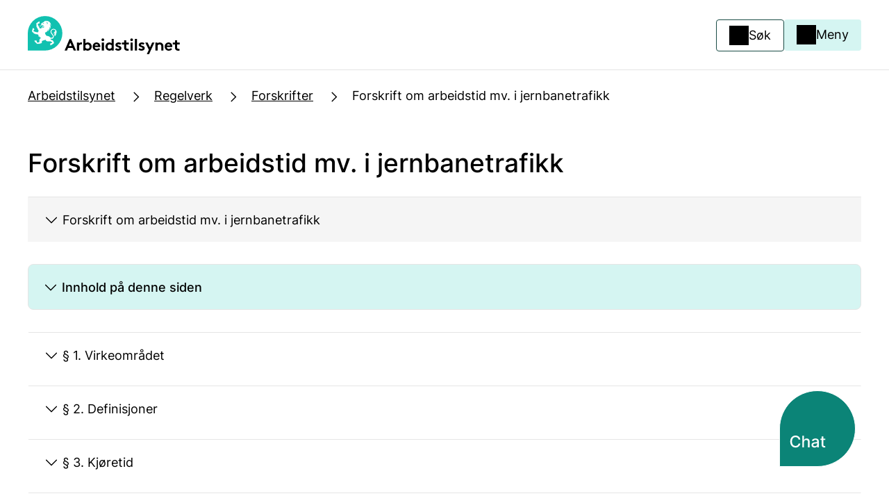

--- FILE ---
content_type: text/html; charset=utf-8
request_url: https://www.arbeidstilsynet.no/regelverk/forskrifter/forskrift-om-arbeidstid-mv.-i-jernbanetrafikk/
body_size: 16269
content:


<!doctype html>

<html lang="no">
<head>
    <meta charset="utf-8"/>
    <meta http-equiv="X-UA-Compatible" content="IE=edge"/>
    <meta name="viewport" content="width=device-width, initial-scale=1.0"/>
        <meta name="google-site-verification" content="WMlu6wplHxtghKXqcfnGpq_Oxn8vc6enMxGW9K0wMXA"/>

    

<title>Forskrift om arbeidstid mv. i jernbanetrafikk</title>
<link itemprop="mainEntityOfPage" content="https://www.arbeidstilsynet.no/regelverk/forskrifter/forskrift-om-arbeidstid-mv.-i-jernbanetrafikk" />

<link rel="canonical" href="https://www.arbeidstilsynet.no/regelverk/forskrifter/forskrift-om-arbeidstid-mv.-i-jernbanetrafikk" />
<link rel="alternate" hreflang="no"  href="https://www.arbeidstilsynet.no/regelverk/forskrifter/forskrift-om-arbeidstid-mv.-i-jernbanetrafikk" data-selected="true" />




<meta property="og:title" content="Forskrift om arbeidstid mv. i jernbanetrafikk">
<meta property="og:url" content="https://www.arbeidstilsynet.no/regelverk/forskrifter/forskrift-om-arbeidstid-mv.-i-jernbanetrafikk">

<meta property="og:type" content="website">
<meta property="og:image:url" content="/globalassets/arbeidstilsynet.png"><meta property="og:image:width" content="800"><meta property="og:image:height" content="800">

<meta name="twitter:card" content="summary_large_image">
<meta name="twitter:domain" content="arbeidstilsynet.no">
<meta name="twitter:creator" content="@arbeidstilsynet">
<meta property="twitter:title" content="Forskrift om arbeidstid mv. i jernbanetrafikk">

<meta property="twitter:image" content="/globalassets/arbeidstilsynet.png">



    <script nonce="e79c53bf-9b6f-4adb-9c0f-6b5a9882f856">
        window.dataLayer = window.dataLayer || [];

        function gtag() {
            dataLayer.push(arguments);
        }

        gtag('consent', 'default', {
            'ad_user_data': 'denied',
            'ad_personalization': 'denied',
            'ad_storage': 'denied',
            'analytics_storage': 'denied',
            'wait_for_update': 500,
        });
    </script>

    <script integrity="sha256-HwWrigyr3UO&#x2B;Q5dPFSg7fu8uJ6yfx80WBJtB32OGt4Q=" crossorigin="anonymous" id="CookieConsent"
            src="https://policy.app.cookieinformation.com/uc.js"
            data-culture="no" data-gcm-version="2.0"></script>

        <link rel="shortcut icon" href="/Static/img/ico/favicon.ico" type="image/x-icon"/>
        <link rel="apple-touch-icon" href="/Static/img/ico/apple-icon.png"/>
        <link rel="apple-touch-icon" href="/Static/img/ico/apple-icon-precomposed.png"/>
        <link rel="apple-touch-icon" href="/Static/img/ico/apple-touch-icon-precomposed.png"/>
        <link rel="apple-touch-icon" href="/Static/img/ico/apple-touch-icon.png"/>
        <link rel="apple-touch-icon" href="/Static/img/ico/apple-icon-57x57.png"/>
        <link rel="apple-touch-icon" href="/Static/img/ico/apple-icon-114x114.png"/>
        <link rel="apple-touch-icon" href="/Static/img/ico/apple-icon-72x72.png"/>
        <link rel="apple-touch-icon" href="/Static/img/ico/apple-icon-144x144.png"/>
        <link rel="apple-touch-icon" href="/Static/img/ico/apple-icon-60x60.png"/>
        <link rel="apple-touch-icon" href="/Static/img/ico/apple-icon-120x120.png"/>
        <link rel="apple-touch-icon" href="/Static/img/ico/apple-icon-76x76.png"/>
        <link rel="apple-touch-icon" href="/Static/img/ico/apple-icon-152x152.png"/>

        <link rel="stylesheet"
              href="/dist/tokens/arbeidstilsynet.css">


    <link rel="stylesheet"
          href="/dist/styles/styles.css?v=">

    <script nonce="e79c53bf-9b6f-4adb-9c0f-6b5a9882f856">
!function(T,l,y){var S=T.location,k="script",D="instrumentationKey",C="ingestionendpoint",I="disableExceptionTracking",E="ai.device.",b="toLowerCase",w="crossOrigin",N="POST",e="appInsightsSDK",t=y.name||"appInsights";(y.name||T[e])&&(T[e]=t);var n=T[t]||function(d){var g=!1,f=!1,m={initialize:!0,queue:[],sv:"5",version:2,config:d};function v(e,t){var n={},a="Browser";return n[E+"id"]=a[b](),n[E+"type"]=a,n["ai.operation.name"]=S&&S.pathname||"_unknown_",n["ai.internal.sdkVersion"]="javascript:snippet_"+(m.sv||m.version),{time:function(){var e=new Date;function t(e){var t=""+e;return 1===t.length&&(t="0"+t),t}return e.getUTCFullYear()+"-"+t(1+e.getUTCMonth())+"-"+t(e.getUTCDate())+"T"+t(e.getUTCHours())+":"+t(e.getUTCMinutes())+":"+t(e.getUTCSeconds())+"."+((e.getUTCMilliseconds()/1e3).toFixed(3)+"").slice(2,5)+"Z"}(),iKey:e,name:"Microsoft.ApplicationInsights."+e.replace(/-/g,"")+"."+t,sampleRate:100,tags:n,data:{baseData:{ver:2}}}}var h=d.url||y.src;if(h){function a(e){var t,n,a,i,r,o,s,c,u,p,l;g=!0,m.queue=[],f||(f=!0,t=h,s=function(){var e={},t=d.connectionString;if(t)for(var n=t.split(";"),a=0;a<n.length;a++){var i=n[a].split("=");2===i.length&&(e[i[0][b]()]=i[1])}if(!e[C]){var r=e.endpointsuffix,o=r?e.location:null;e[C]="https://"+(o?o+".":"")+"dc."+(r||"services.visualstudio.com")}return e}(),c=s[D]||d[D]||"",u=s[C],p=u?u+"/v2/track":d.endpointUrl,(l=[]).push((n="SDK LOAD Failure: Failed to load Application Insights SDK script (See stack for details)",a=t,i=p,(o=(r=v(c,"Exception")).data).baseType="ExceptionData",o.baseData.exceptions=[{typeName:"SDKLoadFailed",message:n.replace(/\./g,"-"),hasFullStack:!1,stack:n+"\nSnippet failed to load ["+a+"] -- Telemetry is disabled\nHelp Link: https://go.microsoft.com/fwlink/?linkid=2128109\nHost: "+(S&&S.pathname||"_unknown_")+"\nEndpoint: "+i,parsedStack:[]}],r)),l.push(function(e,t,n,a){var i=v(c,"Message"),r=i.data;r.baseType="MessageData";var o=r.baseData;return o.message='AI (Internal): 99 message:"'+("SDK LOAD Failure: Failed to load Application Insights SDK script (See stack for details) ("+n+")").replace(/\"/g,"")+'"',o.properties={endpoint:a},i}(0,0,t,p)),function(e,t){if(JSON){var n=T.fetch;if(n&&!y.useXhr)n(t,{method:N,body:JSON.stringify(e),mode:"cors"});else if(XMLHttpRequest){var a=new XMLHttpRequest;a.open(N,t),a.setRequestHeader("Content-type","application/json"),a.send(JSON.stringify(e))}}}(l,p))}function i(e,t){f||setTimeout(function(){!t&&m.core||a()},500)}var e=function(){var n=l.createElement(k);n.src=h;var e=y[w];return!e&&""!==e||"undefined"==n[w]||(n[w]=e),n.onload=i,n.onerror=a,n.onreadystatechange=function(e,t){"loaded"!==n.readyState&&"complete"!==n.readyState||i(0,t)},n}();y.ld<0?l.getElementsByTagName("head")[0].appendChild(e):setTimeout(function(){l.getElementsByTagName(k)[0].parentNode.appendChild(e)},y.ld||0)}try{m.cookie=l.cookie}catch(p){}function t(e){for(;e.length;)!function(t){m[t]=function(){var e=arguments;g||m.queue.push(function(){m[t].apply(m,e)})}}(e.pop())}var n="track",r="TrackPage",o="TrackEvent";t([n+"Event",n+"PageView",n+"Exception",n+"Trace",n+"DependencyData",n+"Metric",n+"PageViewPerformance","start"+r,"stop"+r,"start"+o,"stop"+o,"addTelemetryInitializer","setAuthenticatedUserContext","clearAuthenticatedUserContext","flush"]),m.SeverityLevel={Verbose:0,Information:1,Warning:2,Error:3,Critical:4};var s=(d.extensionConfig||{}).ApplicationInsightsAnalytics||{};if(!0!==d[I]&&!0!==s[I]){var c="onerror";t(["_"+c]);var u=T[c];T[c]=function(e,t,n,a,i){var r=u&&u(e,t,n,a,i);return!0!==r&&m["_"+c]({message:e,url:t,lineNumber:n,columnNumber:a,error:i}),r},d.autoExceptionInstrumented=!0}return m}(y.cfg);function a(){y.onInit&&y.onInit(n)}(T[t]=n).queue&&0===n.queue.length?(n.queue.push(a),n.trackPageView({})):a()}(window,document,{src: "https://js.monitor.azure.com/scripts/b/ai.2.gbl.min.js", crossOrigin: "anonymous", cfg: {instrumentationKey: '0c7969be-b0b2-4d0a-9d12-eebdcae1a9e3', disableCookiesUsage: false }});
</script>


    <script nonce="e79c53bf-9b6f-4adb-9c0f-6b5a9882f856" src="https://cdn.jsdelivr.net/npm/mathjax@3/es5/tex-mml-chtml.js" integrity="sha384-Wuix6BuhrWbjDBs24bXrjf4ZQ5aFeFWBuKkFekO2t8xFU0iNaLQfp2K6/1Nxveei" crossorigin="anonymous"></script>

    <style nonce="e79c53bf-9b6f-4adb-9c0f-6b5a9882f856">
        #mfPreviewBarShow, #mfPreviewBar {
            display: none;
        }
    </style>

    <script integrity="sha256-47DEQpj8HBSa&#x2B;/TImW&#x2B;5JCeuQeRkm5NMpJWZG3hSuFU=" crossorigin="anonymous"
            src="https://www.google.com/recaptcha/api.js?render=6LdlM4QaAAAAAHmSNQohMvbj2ddvj2HVSkFoOveM"></script>
    <script nonce="e79c53bf-9b6f-4adb-9c0f-6b5a9882f856">
        grecaptcha.ready(function () {
            grecaptcha.execute('6LdlM4QaAAAAAHmSNQohMvbj2ddvj2HVSkFoOveM', {action: 'homepage'}).then(function (token) {
                document.getElementById("captcha").value = token;
            });
        });
    </script>
</head>

<body class="arbeidstilsynet">
<a href="#main" class="skiplink"><span>Hopp til hovedinnhold</span></a>





<header id="top">
        <section class="header-banner">
            <div>
                
                    <a href="/" class="logo-link" title="Arbeidstilsynet logo">
                        <figure class="logo"><picture><source srcset="/contentassets/abc3e47942e342ceb28865f15bb7c9a7/ab_logo_2.svg?width=320&quality=80 320w" sizes="320px" /><img alt="Arbeidstilsynet logo" src="/contentassets/abc3e47942e342ceb28865f15bb7c9a7/ab_logo_2.svg?width=320&quality=80" decoding="async" /></picture></figure>
                    </a>                

                <section>
                    <div class="search">
                        <button class="button secondary-first icon-text search-button">
                            <span>Søk</span>
                        </button>
                            <div class="menu-overlay"></div>

<section class="header-search search-hidden">
    <div class="search-container">
        <form method="GET" class="search-form" role="search" name="search" action="/sokeside/">
            <input type="search" name="query" class="search-input" id="search-input" placeholder="Søk" aria-label="Søk">
            <button type="submit" value="Søk" class="button primary-first">
                Søk
            </button>
        </form>
    </div>
</section>                    </div>
                    <div class="menu">
                        <button class="button tertiary-first icon-text menu-button">
                            <span>Meny</span>
                        </button>
                        <div class="menu-overlay"></div>
                        
<nav class="menu-container menu-hidden">
        <img src="/dist/illustrations/Menydame.svg" class="illustration" alt aria-hidden="true" loading="lazy">
    
        <div class="language-selector">
            <div class="dropdown">
                <button id="menubutton1" class="dropdown-button button" type="button" aria-haspopup="true" aria-expanded="false" aria-controls="menu1">
                    <span class="dropdown-button__icon-container">
                        <svg width="1em" height="1em" viewBox="0 0 24 24" fill="none" xmlns="http://www.w3.org/2000/svg" focusable="false" aria-hidden="true"><path fill-rule="evenodd" clip-rule="evenodd" d="M2.25 12c0-5.385 4.365-9.75 9.75-9.75s9.75 4.365 9.75 9.75-4.365 9.75-9.75 9.75S2.25 17.385 2.25 12Zm6.061-7.381a8.253 8.253 0 0 0 2.051 15.469v-.326c0-1.26-.985-2.25-2.414-2.25-.808 0-1.546-.197-2.079-.718-.535-.524-.733-1.249-.733-2.024 0-1.203.638-2.164 1.492-2.799.845-.629 1.942-.974 3.008-.974.736 0 1.381.187 1.899.342l.04.012c.534.16.888.267 1.225.267.003 0 .008 0 .02-.005a.268.268 0 0 0 .065-.038.976.976 0 0 0 .23-.281c.17-.29.27-.669.27-.965 0-.013-.014-.124-.191-.332a3.45 3.45 0 0 0-.713-.599 5.375 5.375 0 0 0-.876-.467 3.098 3.098 0 0 0-.307-.11c-.02.044-.044.1-.07.169-.027.07-.053.142-.081.222l-.012.035c-.032.09-.068.193-.106.29-.061.159-.176.443-.383.65a.868.868 0 0 1-.828.241.964.964 0 0 1-.52-.351c-.12-.152-.224-.367-.288-.497l-.023-.046a3.323 3.323 0 0 0-.144-.269.428.428 0 0 0-.13.05.903.903 0 0 0-.222.208l-.054.066a4.055 4.055 0 0 1-.319.365 1.268 1.268 0 0 1-.888.376c-.34 0-.735-.074-1.076-.32-.36-.26-.577-.652-.644-1.116-.079-.548.155-1.12.403-1.559A6.566 6.566 0 0 1 6.97 5.97c.172-.172.355-.33.513-.467l.101-.087c.189-.165.349-.312.493-.48.08-.093.159-.197.234-.317Zm1.86-.665c-.21.882-.548 1.484-.956 1.96a6.14 6.14 0 0 1-.646.633l-.122.105a7.622 7.622 0 0 0-.417.378c-.331.332-.62.705-.811 1.043a2.175 2.175 0 0 0-.193.43.787.787 0 0 0-.03.134c-.003.03-.001.043-.001.043.01.065.024.095.029.104a.029.029 0 0 0 .007.009c.005.003.032.02.095.03.02-.022.039-.046.065-.079l.152-.187c.135-.16.33-.37.61-.535.29-.17.636-.272 1.047-.272.453 0 .758.264.927.461.064-.14.144-.29.245-.424.17-.225.48-.505.952-.505.331 0 .722.125 1.053.262.36.149.757.356 1.13.601.368.243.74.54 1.027.878.277.325.552.774.552 1.306 0 .57-.175 1.21-.477 1.724-.286.486-.817 1.065-1.61 1.065-.566 0-1.123-.169-1.581-.308l-.115-.034c-.517-.156-.973-.28-1.467-.28-.762 0-1.54.253-2.113.679-.565.42-.887.97-.887 1.595 0 .537.135.808.283.952.15.147.443.29 1.03.29 2.18 0 3.913 1.588 3.913 3.75v.487l.138.001a8.22 8.22 0 0 0 3.416-.738.426.426 0 0 0 .058-.149c.015-.084.02-.236-.009-.63v-.006l-.01-.113c-.01-.135-.027-.327-.027-.5 0-.754.396-1.3.892-1.856.108-.124.184-.216.237-.287a17.66 17.66 0 0 0-.261-.161l-.004-.003a16.024 16.024 0 0 1-.45-.28c-.308-.203-.667-.464-.954-.79-.29-.332-.55-.782-.55-1.345 0-.624.28-1.216.66-1.645.376-.424.946-.793 1.613-.793.845 0 1.397.465 1.691.713l.014.011c.032.027.06.051.086.071l.007.006.169.138c.207.168.365.297.49.394.209-.139.56-.337 1.024-.337h.158a8.25 8.25 0 0 0-10.08-7.996Zm9.952 9.496a8.249 8.249 0 0 1-3.164 5.144l-.015-.181c-.009-.108-.016-.192-.016-.299 0-.158.047-.338.513-.86l.003-.003c.44-.5.726-.897.726-1.469 0-.372-.23-.618-.322-.71a2.508 2.508 0 0 0-.377-.296c-.119-.079-.253-.16-.38-.238l-.018-.011a14.821 14.821 0 0 1-.408-.255c-.274-.18-.498-.353-.649-.525-.147-.168-.178-.28-.178-.355 0-.185.094-.437.283-.65.192-.217.384-.288.49-.288.274 0 .403.104.711.353l.144.115.157.128c.261.213.473.385.634.507.097.072.198.145.298.202.071.041.262.148.506.148a.95.95 0 0 0 .38-.082c.083-.036.154-.08.202-.11.049-.033.097-.067.132-.093l.006-.004.014-.01.084-.059c.131-.089.184-.099.213-.099h.03Z" fill="currentColor"></path></svg>
                        <span lang="en">Language</span>
                    </span>
                    <svg class="arrow-icon" width="1em" height="1em" viewBox="0 0 24 24" fill="none" xmlns="http://www.w3.org/2000/svg" focusable="false" aria-hidden="true"><path fill-rule="evenodd" clip-rule="evenodd" d="M5.97 9.47a.75.75 0 0 1 1.06 0L12 14.44l4.97-4.97a.75.75 0 1 1 1.06 1.06l-5.5 5.5a.75.75 0 0 1-1.06 0l-5.5-5.5a.75.75 0 0 1 0-1.06Z" fill="currentColor"></path></svg>
                </button>
                <ul class="dropdown-menu" id="menu1" role="menu" tabindex="-1" aria-labelledby="menubutton1" aria-activedescendant="mi1">
                        <li id="no" lang="no" role="menuitem"><a href="/regelverk/forskrifter/forskrift-om-arbeidstid-mv.-i-jernbanetrafikk">Norsk</a></li>
                        <li id="en" lang="en" role="menuitem"><a href="/en/">English</a></li>
                        <li id="pl" lang="pl" role="menuitem"><a href="/pl/">Polski</a></li>
                </ul>
            </div>
        </div>
    <ul>
            <li class="menu-item">
                <button class="menu-item-icon">
                    <span></span>
                    <span></span>
                </button>
                <h4>L&#xF8;nn og ansettelse</h4>
                <ul class="menu-secondary-level">
                            <li>
                                    <a href="/lonn-og-ansettelse/ansettelse/">
                                        <svg xmlns="http://www.w3.org/2000/svg" width="23" height="24" viewBox="0 0 23 24" fill="none">
                                            <path fill-rule="evenodd" clip-rule="evenodd" d="M8.84467 6.31342C9.13756 6.02053 9.61244 6.02053 9.90533 6.31342L15.0616 11.4697C15.3545 11.7626 15.3545 12.2374 15.0616 12.5303L9.90533 17.6866C9.61244 17.9795 9.13756 17.9795 8.84467 17.6866C8.55178 17.3937 8.55178 16.9188 8.84467 16.6259L13.4706 12L8.84467 7.37408C8.55178 7.08119 8.55178 6.60631 8.84467 6.31342Z" fill="black"/>
                                        </svg>
                                        Ansettelse
                                        <svg xmlns="http://www.w3.org/2000/svg" width="24" height="24" viewBox="0 0 24 24" fill="none">
                                            <path fill-rule="evenodd" clip-rule="evenodd" d="M14.0303 4.96967C13.7374 4.67678 13.2626 4.67678 12.9697 4.96967C12.6768 5.26256 12.6768 5.73744 12.9697 6.03033L18.1893 11.25L3.5 11.25C3.08579 11.25 2.75 11.5858 2.75 12C2.75 12.4142 3.08579 12.75 3.5 12.75L18.1893 12.75L12.9697 17.9697C12.6768 18.2626 12.6768 18.7374 12.9697 19.0303C13.2626 19.3232 13.7374 19.3232 14.0303 19.0303L20.5303 12.5303C20.6622 12.3985 20.7399 12.2226 20.7491 12.0372M20.5463 11.4861C20.541 11.4805 20.5357 11.4751 20.5303 11.4697L14.0303 4.96967" fill="black"/>
                                        </svg>
                                    </a>
                            </li>
                            <li>
                                    <a href="/lonn-og-ansettelse/arbeidsavtale/">
                                        <svg xmlns="http://www.w3.org/2000/svg" width="23" height="24" viewBox="0 0 23 24" fill="none">
                                            <path fill-rule="evenodd" clip-rule="evenodd" d="M8.84467 6.31342C9.13756 6.02053 9.61244 6.02053 9.90533 6.31342L15.0616 11.4697C15.3545 11.7626 15.3545 12.2374 15.0616 12.5303L9.90533 17.6866C9.61244 17.9795 9.13756 17.9795 8.84467 17.6866C8.55178 17.3937 8.55178 16.9188 8.84467 16.6259L13.4706 12L8.84467 7.37408C8.55178 7.08119 8.55178 6.60631 8.84467 6.31342Z" fill="black"/>
                                        </svg>
                                        Arbeidsavtale
                                        <svg xmlns="http://www.w3.org/2000/svg" width="24" height="24" viewBox="0 0 24 24" fill="none">
                                            <path fill-rule="evenodd" clip-rule="evenodd" d="M14.0303 4.96967C13.7374 4.67678 13.2626 4.67678 12.9697 4.96967C12.6768 5.26256 12.6768 5.73744 12.9697 6.03033L18.1893 11.25L3.5 11.25C3.08579 11.25 2.75 11.5858 2.75 12C2.75 12.4142 3.08579 12.75 3.5 12.75L18.1893 12.75L12.9697 17.9697C12.6768 18.2626 12.6768 18.7374 12.9697 19.0303C13.2626 19.3232 13.7374 19.3232 14.0303 19.0303L20.5303 12.5303C20.6622 12.3985 20.7399 12.2226 20.7491 12.0372M20.5463 11.4861C20.541 11.4805 20.5357 11.4751 20.5303 11.4697L14.0303 4.96967" fill="black"/>
                                        </svg>
                                    </a>
                            </li>
                            <li>
                                    <a href="/lonn-og-ansettelse/lonn/">
                                        <svg xmlns="http://www.w3.org/2000/svg" width="23" height="24" viewBox="0 0 23 24" fill="none">
                                            <path fill-rule="evenodd" clip-rule="evenodd" d="M8.84467 6.31342C9.13756 6.02053 9.61244 6.02053 9.90533 6.31342L15.0616 11.4697C15.3545 11.7626 15.3545 12.2374 15.0616 12.5303L9.90533 17.6866C9.61244 17.9795 9.13756 17.9795 8.84467 17.6866C8.55178 17.3937 8.55178 16.9188 8.84467 16.6259L13.4706 12L8.84467 7.37408C8.55178 7.08119 8.55178 6.60631 8.84467 6.31342Z" fill="black"/>
                                        </svg>
                                        L&#xF8;nn
                                        <svg xmlns="http://www.w3.org/2000/svg" width="24" height="24" viewBox="0 0 24 24" fill="none">
                                            <path fill-rule="evenodd" clip-rule="evenodd" d="M14.0303 4.96967C13.7374 4.67678 13.2626 4.67678 12.9697 4.96967C12.6768 5.26256 12.6768 5.73744 12.9697 6.03033L18.1893 11.25L3.5 11.25C3.08579 11.25 2.75 11.5858 2.75 12C2.75 12.4142 3.08579 12.75 3.5 12.75L18.1893 12.75L12.9697 17.9697C12.6768 18.2626 12.6768 18.7374 12.9697 19.0303C13.2626 19.3232 13.7374 19.3232 14.0303 19.0303L20.5303 12.5303C20.6622 12.3985 20.7399 12.2226 20.7491 12.0372M20.5463 11.4861C20.541 11.4805 20.5357 11.4751 20.5303 11.4697L14.0303 4.96967" fill="black"/>
                                        </svg>
                                    </a>
                            </li>
                            <li>
                                    <a href="/lonn-og-ansettelse/oppsigelse/">
                                        <svg xmlns="http://www.w3.org/2000/svg" width="23" height="24" viewBox="0 0 23 24" fill="none">
                                            <path fill-rule="evenodd" clip-rule="evenodd" d="M8.84467 6.31342C9.13756 6.02053 9.61244 6.02053 9.90533 6.31342L15.0616 11.4697C15.3545 11.7626 15.3545 12.2374 15.0616 12.5303L9.90533 17.6866C9.61244 17.9795 9.13756 17.9795 8.84467 17.6866C8.55178 17.3937 8.55178 16.9188 8.84467 16.6259L13.4706 12L8.84467 7.37408C8.55178 7.08119 8.55178 6.60631 8.84467 6.31342Z" fill="black"/>
                                        </svg>
                                        Oppsigelse
                                        <svg xmlns="http://www.w3.org/2000/svg" width="24" height="24" viewBox="0 0 24 24" fill="none">
                                            <path fill-rule="evenodd" clip-rule="evenodd" d="M14.0303 4.96967C13.7374 4.67678 13.2626 4.67678 12.9697 4.96967C12.6768 5.26256 12.6768 5.73744 12.9697 6.03033L18.1893 11.25L3.5 11.25C3.08579 11.25 2.75 11.5858 2.75 12C2.75 12.4142 3.08579 12.75 3.5 12.75L18.1893 12.75L12.9697 17.9697C12.6768 18.2626 12.6768 18.7374 12.9697 19.0303C13.2626 19.3232 13.7374 19.3232 14.0303 19.0303L20.5303 12.5303C20.6622 12.3985 20.7399 12.2226 20.7491 12.0372M20.5463 11.4861C20.541 11.4805 20.5357 11.4751 20.5303 11.4697L14.0303 4.96967" fill="black"/>
                                        </svg>
                                    </a>
                            </li>
                            <li>
                                    <a href="/lonn-og-ansettelse/">
                                        <svg xmlns="http://www.w3.org/2000/svg" width="23" height="24" viewBox="0 0 23 24" fill="none">
                                            <path fill-rule="evenodd" clip-rule="evenodd" d="M8.84467 6.31342C9.13756 6.02053 9.61244 6.02053 9.90533 6.31342L15.0616 11.4697C15.3545 11.7626 15.3545 12.2374 15.0616 12.5303L9.90533 17.6866C9.61244 17.9795 9.13756 17.9795 8.84467 17.6866C8.55178 17.3937 8.55178 16.9188 8.84467 16.6259L13.4706 12L8.84467 7.37408C8.55178 7.08119 8.55178 6.60631 8.84467 6.31342Z" fill="black"/>
                                        </svg>
                                        Mer om l&#xF8;nn og ansettelse
                                        <svg xmlns="http://www.w3.org/2000/svg" width="24" height="24" viewBox="0 0 24 24" fill="none">
                                            <path fill-rule="evenodd" clip-rule="evenodd" d="M14.0303 4.96967C13.7374 4.67678 13.2626 4.67678 12.9697 4.96967C12.6768 5.26256 12.6768 5.73744 12.9697 6.03033L18.1893 11.25L3.5 11.25C3.08579 11.25 2.75 11.5858 2.75 12C2.75 12.4142 3.08579 12.75 3.5 12.75L18.1893 12.75L12.9697 17.9697C12.6768 18.2626 12.6768 18.7374 12.9697 19.0303C13.2626 19.3232 13.7374 19.3232 14.0303 19.0303L20.5303 12.5303C20.6622 12.3985 20.7399 12.2226 20.7491 12.0372M20.5463 11.4861C20.541 11.4805 20.5357 11.4751 20.5303 11.4697L14.0303 4.96967" fill="black"/>
                                        </svg>
                                    </a>
                            </li>
                </ul>
            </li>
            <li class="menu-item">
                <button class="menu-item-icon">
                    <span></span>
                    <span></span>
                </button>
                <h4>Arbeidstid og organisering</h4>
                <ul class="menu-secondary-level">
                            <li>
                                    <a href="/arbeidstid-og-organisering/arbeidstid/">
                                        <svg xmlns="http://www.w3.org/2000/svg" width="23" height="24" viewBox="0 0 23 24" fill="none">
                                            <path fill-rule="evenodd" clip-rule="evenodd" d="M8.84467 6.31342C9.13756 6.02053 9.61244 6.02053 9.90533 6.31342L15.0616 11.4697C15.3545 11.7626 15.3545 12.2374 15.0616 12.5303L9.90533 17.6866C9.61244 17.9795 9.13756 17.9795 8.84467 17.6866C8.55178 17.3937 8.55178 16.9188 8.84467 16.6259L13.4706 12L8.84467 7.37408C8.55178 7.08119 8.55178 6.60631 8.84467 6.31342Z" fill="black"/>
                                        </svg>
                                        Arbeidstid
                                        <svg xmlns="http://www.w3.org/2000/svg" width="24" height="24" viewBox="0 0 24 24" fill="none">
                                            <path fill-rule="evenodd" clip-rule="evenodd" d="M14.0303 4.96967C13.7374 4.67678 13.2626 4.67678 12.9697 4.96967C12.6768 5.26256 12.6768 5.73744 12.9697 6.03033L18.1893 11.25L3.5 11.25C3.08579 11.25 2.75 11.5858 2.75 12C2.75 12.4142 3.08579 12.75 3.5 12.75L18.1893 12.75L12.9697 17.9697C12.6768 18.2626 12.6768 18.7374 12.9697 19.0303C13.2626 19.3232 13.7374 19.3232 14.0303 19.0303L20.5303 12.5303C20.6622 12.3985 20.7399 12.2226 20.7491 12.0372M20.5463 11.4861C20.541 11.4805 20.5357 11.4751 20.5303 11.4697L14.0303 4.96967" fill="black"/>
                                        </svg>
                                    </a>
                            </li>
                            <li>
                                    <a href="/arbeidstid-og-organisering/ferie/">
                                        <svg xmlns="http://www.w3.org/2000/svg" width="23" height="24" viewBox="0 0 23 24" fill="none">
                                            <path fill-rule="evenodd" clip-rule="evenodd" d="M8.84467 6.31342C9.13756 6.02053 9.61244 6.02053 9.90533 6.31342L15.0616 11.4697C15.3545 11.7626 15.3545 12.2374 15.0616 12.5303L9.90533 17.6866C9.61244 17.9795 9.13756 17.9795 8.84467 17.6866C8.55178 17.3937 8.55178 16.9188 8.84467 16.6259L13.4706 12L8.84467 7.37408C8.55178 7.08119 8.55178 6.60631 8.84467 6.31342Z" fill="black"/>
                                        </svg>
                                        Ferie
                                        <svg xmlns="http://www.w3.org/2000/svg" width="24" height="24" viewBox="0 0 24 24" fill="none">
                                            <path fill-rule="evenodd" clip-rule="evenodd" d="M14.0303 4.96967C13.7374 4.67678 13.2626 4.67678 12.9697 4.96967C12.6768 5.26256 12.6768 5.73744 12.9697 6.03033L18.1893 11.25L3.5 11.25C3.08579 11.25 2.75 11.5858 2.75 12C2.75 12.4142 3.08579 12.75 3.5 12.75L18.1893 12.75L12.9697 17.9697C12.6768 18.2626 12.6768 18.7374 12.9697 19.0303C13.2626 19.3232 13.7374 19.3232 14.0303 19.0303L20.5303 12.5303C20.6622 12.3985 20.7399 12.2226 20.7491 12.0372M20.5463 11.4861C20.541 11.4805 20.5357 11.4751 20.5303 11.4697L14.0303 4.96967" fill="black"/>
                                        </svg>
                                    </a>
                            </li>
                            <li>
                                    <a href="/arbeidstid-og-organisering/medvirkning/">
                                        <svg xmlns="http://www.w3.org/2000/svg" width="23" height="24" viewBox="0 0 23 24" fill="none">
                                            <path fill-rule="evenodd" clip-rule="evenodd" d="M8.84467 6.31342C9.13756 6.02053 9.61244 6.02053 9.90533 6.31342L15.0616 11.4697C15.3545 11.7626 15.3545 12.2374 15.0616 12.5303L9.90533 17.6866C9.61244 17.9795 9.13756 17.9795 8.84467 17.6866C8.55178 17.3937 8.55178 16.9188 8.84467 16.6259L13.4706 12L8.84467 7.37408C8.55178 7.08119 8.55178 6.60631 8.84467 6.31342Z" fill="black"/>
                                        </svg>
                                        Medvirkning
                                        <svg xmlns="http://www.w3.org/2000/svg" width="24" height="24" viewBox="0 0 24 24" fill="none">
                                            <path fill-rule="evenodd" clip-rule="evenodd" d="M14.0303 4.96967C13.7374 4.67678 13.2626 4.67678 12.9697 4.96967C12.6768 5.26256 12.6768 5.73744 12.9697 6.03033L18.1893 11.25L3.5 11.25C3.08579 11.25 2.75 11.5858 2.75 12C2.75 12.4142 3.08579 12.75 3.5 12.75L18.1893 12.75L12.9697 17.9697C12.6768 18.2626 12.6768 18.7374 12.9697 19.0303C13.2626 19.3232 13.7374 19.3232 14.0303 19.0303L20.5303 12.5303C20.6622 12.3985 20.7399 12.2226 20.7491 12.0372M20.5463 11.4861C20.541 11.4805 20.5357 11.4751 20.5303 11.4697L14.0303 4.96967" fill="black"/>
                                        </svg>
                                    </a>
                            </li>
                            <li>
                                    <a href="/arbeidstid-og-organisering/tilrettelegging/">
                                        <svg xmlns="http://www.w3.org/2000/svg" width="23" height="24" viewBox="0 0 23 24" fill="none">
                                            <path fill-rule="evenodd" clip-rule="evenodd" d="M8.84467 6.31342C9.13756 6.02053 9.61244 6.02053 9.90533 6.31342L15.0616 11.4697C15.3545 11.7626 15.3545 12.2374 15.0616 12.5303L9.90533 17.6866C9.61244 17.9795 9.13756 17.9795 8.84467 17.6866C8.55178 17.3937 8.55178 16.9188 8.84467 16.6259L13.4706 12L8.84467 7.37408C8.55178 7.08119 8.55178 6.60631 8.84467 6.31342Z" fill="black"/>
                                        </svg>
                                        Tilrettelegging
                                        <svg xmlns="http://www.w3.org/2000/svg" width="24" height="24" viewBox="0 0 24 24" fill="none">
                                            <path fill-rule="evenodd" clip-rule="evenodd" d="M14.0303 4.96967C13.7374 4.67678 13.2626 4.67678 12.9697 4.96967C12.6768 5.26256 12.6768 5.73744 12.9697 6.03033L18.1893 11.25L3.5 11.25C3.08579 11.25 2.75 11.5858 2.75 12C2.75 12.4142 3.08579 12.75 3.5 12.75L18.1893 12.75L12.9697 17.9697C12.6768 18.2626 12.6768 18.7374 12.9697 19.0303C13.2626 19.3232 13.7374 19.3232 14.0303 19.0303L20.5303 12.5303C20.6622 12.3985 20.7399 12.2226 20.7491 12.0372M20.5463 11.4861C20.541 11.4805 20.5357 11.4751 20.5303 11.4697L14.0303 4.96967" fill="black"/>
                                        </svg>
                                    </a>
                            </li>
                            <li>
                                    <a href="/arbeidstid-og-organisering/">
                                        <svg xmlns="http://www.w3.org/2000/svg" width="23" height="24" viewBox="0 0 23 24" fill="none">
                                            <path fill-rule="evenodd" clip-rule="evenodd" d="M8.84467 6.31342C9.13756 6.02053 9.61244 6.02053 9.90533 6.31342L15.0616 11.4697C15.3545 11.7626 15.3545 12.2374 15.0616 12.5303L9.90533 17.6866C9.61244 17.9795 9.13756 17.9795 8.84467 17.6866C8.55178 17.3937 8.55178 16.9188 8.84467 16.6259L13.4706 12L8.84467 7.37408C8.55178 7.08119 8.55178 6.60631 8.84467 6.31342Z" fill="black"/>
                                        </svg>
                                        Mer om arbeidstid og organisering
                                        <svg xmlns="http://www.w3.org/2000/svg" width="24" height="24" viewBox="0 0 24 24" fill="none">
                                            <path fill-rule="evenodd" clip-rule="evenodd" d="M14.0303 4.96967C13.7374 4.67678 13.2626 4.67678 12.9697 4.96967C12.6768 5.26256 12.6768 5.73744 12.9697 6.03033L18.1893 11.25L3.5 11.25C3.08579 11.25 2.75 11.5858 2.75 12C2.75 12.4142 3.08579 12.75 3.5 12.75L18.1893 12.75L12.9697 17.9697C12.6768 18.2626 12.6768 18.7374 12.9697 19.0303C13.2626 19.3232 13.7374 19.3232 14.0303 19.0303L20.5303 12.5303C20.6622 12.3985 20.7399 12.2226 20.7491 12.0372M20.5463 11.4861C20.541 11.4805 20.5357 11.4751 20.5303 11.4697L14.0303 4.96967" fill="black"/>
                                        </svg>
                                    </a>
                            </li>
                </ul>
            </li>
            <li class="menu-item">
                <button class="menu-item-icon">
                    <span></span>
                    <span></span>
                </button>
                <h4>Arbeidsmilj&#xF8;</h4>
                <ul class="menu-secondary-level">
                            <li>
                                    <a href="https://arbeidsmiljohjelpen.arbeidstilsynet.no/">
                                        <svg width="24" height="24" viewBox="0 0 27 28" fill="none" xmlns="http://www.w3.org/2000/svg">
                                            <path fill-rule="evenodd" clip-rule="evenodd" d="M13.3125 5C13.3125 4.58579 13.6483 4.25 14.0625 4.25H22.5C22.6017 4.25 22.6987 4.27024 22.7871 4.30691C22.8755 4.34351 22.9584 4.39776 23.0303 4.46967C23.1022 4.54158 23.1565 4.62445 23.1931 4.71291C23.2251 4.79009 23.2446 4.87376 23.249 4.96141C23.2497 4.97419 23.25 4.98706 23.25 5V13.4375C23.25 13.8517 22.9142 14.1875 22.5 14.1875C22.0858 14.1875 21.75 13.8517 21.75 13.4375V6.81066L11.7803 16.7803C11.4874 17.0732 11.0126 17.0732 10.7197 16.7803C10.4268 16.4874 10.4268 16.0126 10.7197 15.7197L20.6893 5.75H14.0625C13.6483 5.75 13.3125 5.41421 13.3125 5ZM5.5 10.25C5.36193 10.25 5.25 10.3619 5.25 10.5V22C5.25 22.1381 5.36193 22.25 5.5 22.25H17C17.1381 22.25 17.25 22.1381 17.25 22V14C17.25 13.5858 17.5858 13.25 18 13.25C18.4142 13.25 18.75 13.5858 18.75 14V22C18.75 22.9665 17.9665 23.75 17 23.75H5.5C4.5335 23.75 3.75 22.9665 3.75 22V10.5C3.75 9.5335 4.5335 8.75 5.5 8.75H13.5C13.9142 8.75 14.25 9.08579 14.25 9.5C14.25 9.91421 13.9142 10.25 13.5 10.25H5.5Z" fill="black"/>
                                        </svg>
                                        Arbeidsmilj&#xF8;hjelpen.no
                                        <svg xmlns="http://www.w3.org/2000/svg" width="24" height="24" viewBox="0 0 24 24" fill="none">
                                            <path fill-rule="evenodd" clip-rule="evenodd" d="M14.0303 4.96967C13.7374 4.67678 13.2626 4.67678 12.9697 4.96967C12.6768 5.26256 12.6768 5.73744 12.9697 6.03033L18.1893 11.25L3.5 11.25C3.08579 11.25 2.75 11.5858 2.75 12C2.75 12.4142 3.08579 12.75 3.5 12.75L18.1893 12.75L12.9697 17.9697C12.6768 18.2626 12.6768 18.7374 12.9697 19.0303C13.2626 19.3232 13.7374 19.3232 14.0303 19.0303L20.5303 12.5303C20.6622 12.3985 20.7399 12.2226 20.7491 12.0372M20.5463 11.4861C20.541 11.4805 20.5357 11.4751 20.5303 11.4697L14.0303 4.96967" fill="black"/>
                                        </svg>
                                    </a>
                            </li>
                            <li>
                                    <a href="/arbeidsmiljo/trakassering/">
                                        <svg xmlns="http://www.w3.org/2000/svg" width="23" height="24" viewBox="0 0 23 24" fill="none">
                                            <path fill-rule="evenodd" clip-rule="evenodd" d="M8.84467 6.31342C9.13756 6.02053 9.61244 6.02053 9.90533 6.31342L15.0616 11.4697C15.3545 11.7626 15.3545 12.2374 15.0616 12.5303L9.90533 17.6866C9.61244 17.9795 9.13756 17.9795 8.84467 17.6866C8.55178 17.3937 8.55178 16.9188 8.84467 16.6259L13.4706 12L8.84467 7.37408C8.55178 7.08119 8.55178 6.60631 8.84467 6.31342Z" fill="black"/>
                                        </svg>
                                        Trakassering
                                        <svg xmlns="http://www.w3.org/2000/svg" width="24" height="24" viewBox="0 0 24 24" fill="none">
                                            <path fill-rule="evenodd" clip-rule="evenodd" d="M14.0303 4.96967C13.7374 4.67678 13.2626 4.67678 12.9697 4.96967C12.6768 5.26256 12.6768 5.73744 12.9697 6.03033L18.1893 11.25L3.5 11.25C3.08579 11.25 2.75 11.5858 2.75 12C2.75 12.4142 3.08579 12.75 3.5 12.75L18.1893 12.75L12.9697 17.9697C12.6768 18.2626 12.6768 18.7374 12.9697 19.0303C13.2626 19.3232 13.7374 19.3232 14.0303 19.0303L20.5303 12.5303C20.6622 12.3985 20.7399 12.2226 20.7491 12.0372M20.5463 11.4861C20.541 11.4805 20.5357 11.4751 20.5303 11.4697L14.0303 4.96967" fill="black"/>
                                        </svg>
                                    </a>
                            </li>
                            <li>
                                    <a href="/arbeidsmiljo/varsling/">
                                        <svg xmlns="http://www.w3.org/2000/svg" width="23" height="24" viewBox="0 0 23 24" fill="none">
                                            <path fill-rule="evenodd" clip-rule="evenodd" d="M8.84467 6.31342C9.13756 6.02053 9.61244 6.02053 9.90533 6.31342L15.0616 11.4697C15.3545 11.7626 15.3545 12.2374 15.0616 12.5303L9.90533 17.6866C9.61244 17.9795 9.13756 17.9795 8.84467 17.6866C8.55178 17.3937 8.55178 16.9188 8.84467 16.6259L13.4706 12L8.84467 7.37408C8.55178 7.08119 8.55178 6.60631 8.84467 6.31342Z" fill="black"/>
                                        </svg>
                                        Varsling
                                        <svg xmlns="http://www.w3.org/2000/svg" width="24" height="24" viewBox="0 0 24 24" fill="none">
                                            <path fill-rule="evenodd" clip-rule="evenodd" d="M14.0303 4.96967C13.7374 4.67678 13.2626 4.67678 12.9697 4.96967C12.6768 5.26256 12.6768 5.73744 12.9697 6.03033L18.1893 11.25L3.5 11.25C3.08579 11.25 2.75 11.5858 2.75 12C2.75 12.4142 3.08579 12.75 3.5 12.75L18.1893 12.75L12.9697 17.9697C12.6768 18.2626 12.6768 18.7374 12.9697 19.0303C13.2626 19.3232 13.7374 19.3232 14.0303 19.0303L20.5303 12.5303C20.6622 12.3985 20.7399 12.2226 20.7491 12.0372M20.5463 11.4861C20.541 11.4805 20.5357 11.4751 20.5303 11.4697L14.0303 4.96967" fill="black"/>
                                        </svg>
                                    </a>
                            </li>
                            <li>
                                    <a href="/arbeidsmiljo/vold-og-trusler/">
                                        <svg xmlns="http://www.w3.org/2000/svg" width="23" height="24" viewBox="0 0 23 24" fill="none">
                                            <path fill-rule="evenodd" clip-rule="evenodd" d="M8.84467 6.31342C9.13756 6.02053 9.61244 6.02053 9.90533 6.31342L15.0616 11.4697C15.3545 11.7626 15.3545 12.2374 15.0616 12.5303L9.90533 17.6866C9.61244 17.9795 9.13756 17.9795 8.84467 17.6866C8.55178 17.3937 8.55178 16.9188 8.84467 16.6259L13.4706 12L8.84467 7.37408C8.55178 7.08119 8.55178 6.60631 8.84467 6.31342Z" fill="black"/>
                                        </svg>
                                        Vold og trusler
                                        <svg xmlns="http://www.w3.org/2000/svg" width="24" height="24" viewBox="0 0 24 24" fill="none">
                                            <path fill-rule="evenodd" clip-rule="evenodd" d="M14.0303 4.96967C13.7374 4.67678 13.2626 4.67678 12.9697 4.96967C12.6768 5.26256 12.6768 5.73744 12.9697 6.03033L18.1893 11.25L3.5 11.25C3.08579 11.25 2.75 11.5858 2.75 12C2.75 12.4142 3.08579 12.75 3.5 12.75L18.1893 12.75L12.9697 17.9697C12.6768 18.2626 12.6768 18.7374 12.9697 19.0303C13.2626 19.3232 13.7374 19.3232 14.0303 19.0303L20.5303 12.5303C20.6622 12.3985 20.7399 12.2226 20.7491 12.0372M20.5463 11.4861C20.541 11.4805 20.5357 11.4751 20.5303 11.4697L14.0303 4.96967" fill="black"/>
                                        </svg>
                                    </a>
                            </li>
                            <li>
                                    <a href="/arbeidsmiljo/">
                                        <svg xmlns="http://www.w3.org/2000/svg" width="23" height="24" viewBox="0 0 23 24" fill="none">
                                            <path fill-rule="evenodd" clip-rule="evenodd" d="M8.84467 6.31342C9.13756 6.02053 9.61244 6.02053 9.90533 6.31342L15.0616 11.4697C15.3545 11.7626 15.3545 12.2374 15.0616 12.5303L9.90533 17.6866C9.61244 17.9795 9.13756 17.9795 8.84467 17.6866C8.55178 17.3937 8.55178 16.9188 8.84467 16.6259L13.4706 12L8.84467 7.37408C8.55178 7.08119 8.55178 6.60631 8.84467 6.31342Z" fill="black"/>
                                        </svg>
                                        Mer om arbeidsmilj&#xF8;
                                        <svg xmlns="http://www.w3.org/2000/svg" width="24" height="24" viewBox="0 0 24 24" fill="none">
                                            <path fill-rule="evenodd" clip-rule="evenodd" d="M14.0303 4.96967C13.7374 4.67678 13.2626 4.67678 12.9697 4.96967C12.6768 5.26256 12.6768 5.73744 12.9697 6.03033L18.1893 11.25L3.5 11.25C3.08579 11.25 2.75 11.5858 2.75 12C2.75 12.4142 3.08579 12.75 3.5 12.75L18.1893 12.75L12.9697 17.9697C12.6768 18.2626 12.6768 18.7374 12.9697 19.0303C13.2626 19.3232 13.7374 19.3232 14.0303 19.0303L20.5303 12.5303C20.6622 12.3985 20.7399 12.2226 20.7491 12.0372M20.5463 11.4861C20.541 11.4805 20.5357 11.4751 20.5303 11.4697L14.0303 4.96967" fill="black"/>
                                        </svg>
                                    </a>
                            </li>
                </ul>
            </li>
            <li class="menu-item">
                <button class="menu-item-icon">
                    <span></span>
                    <span></span>
                </button>
                <h4>Kontakt oss</h4>
                <ul class="menu-secondary-level">
                            <li>
                                    <a href="/webinar/">
                                        <svg xmlns="http://www.w3.org/2000/svg" width="23" height="24" viewBox="0 0 23 24" fill="none">
                                            <path fill-rule="evenodd" clip-rule="evenodd" d="M8.84467 6.31342C9.13756 6.02053 9.61244 6.02053 9.90533 6.31342L15.0616 11.4697C15.3545 11.7626 15.3545 12.2374 15.0616 12.5303L9.90533 17.6866C9.61244 17.9795 9.13756 17.9795 8.84467 17.6866C8.55178 17.3937 8.55178 16.9188 8.84467 16.6259L13.4706 12L8.84467 7.37408C8.55178 7.08119 8.55178 6.60631 8.84467 6.31342Z" fill="black"/>
                                        </svg>
                                        Arrangement
                                        <svg xmlns="http://www.w3.org/2000/svg" width="24" height="24" viewBox="0 0 24 24" fill="none">
                                            <path fill-rule="evenodd" clip-rule="evenodd" d="M14.0303 4.96967C13.7374 4.67678 13.2626 4.67678 12.9697 4.96967C12.6768 5.26256 12.6768 5.73744 12.9697 6.03033L18.1893 11.25L3.5 11.25C3.08579 11.25 2.75 11.5858 2.75 12C2.75 12.4142 3.08579 12.75 3.5 12.75L18.1893 12.75L12.9697 17.9697C12.6768 18.2626 12.6768 18.7374 12.9697 19.0303C13.2626 19.3232 13.7374 19.3232 14.0303 19.0303L20.5303 12.5303C20.6622 12.3985 20.7399 12.2226 20.7491 12.0372M20.5463 11.4861C20.541 11.4805 20.5357 11.4751 20.5303 11.4697L14.0303 4.96967" fill="black"/>
                                        </svg>
                                    </a>
                            </li>
                            <li>
                                    <a href="/kontakt-oss/post/">
                                        <svg xmlns="http://www.w3.org/2000/svg" width="23" height="24" viewBox="0 0 23 24" fill="none">
                                            <path fill-rule="evenodd" clip-rule="evenodd" d="M8.84467 6.31342C9.13756 6.02053 9.61244 6.02053 9.90533 6.31342L15.0616 11.4697C15.3545 11.7626 15.3545 12.2374 15.0616 12.5303L9.90533 17.6866C9.61244 17.9795 9.13756 17.9795 8.84467 17.6866C8.55178 17.3937 8.55178 16.9188 8.84467 16.6259L13.4706 12L8.84467 7.37408C8.55178 7.08119 8.55178 6.60631 8.84467 6.31342Z" fill="black"/>
                                        </svg>
                                        Send og motta post
                                        <svg xmlns="http://www.w3.org/2000/svg" width="24" height="24" viewBox="0 0 24 24" fill="none">
                                            <path fill-rule="evenodd" clip-rule="evenodd" d="M14.0303 4.96967C13.7374 4.67678 13.2626 4.67678 12.9697 4.96967C12.6768 5.26256 12.6768 5.73744 12.9697 6.03033L18.1893 11.25L3.5 11.25C3.08579 11.25 2.75 11.5858 2.75 12C2.75 12.4142 3.08579 12.75 3.5 12.75L18.1893 12.75L12.9697 17.9697C12.6768 18.2626 12.6768 18.7374 12.9697 19.0303C13.2626 19.3232 13.7374 19.3232 14.0303 19.0303L20.5303 12.5303C20.6622 12.3985 20.7399 12.2226 20.7491 12.0372M20.5463 11.4861C20.541 11.4805 20.5357 11.4751 20.5303 11.4697L14.0303 4.96967" fill="black"/>
                                        </svg>
                                    </a>
                            </li>
                            <li>
                                    <a href="/kontakt-oss/telefon-chat/">
                                        <svg xmlns="http://www.w3.org/2000/svg" width="23" height="24" viewBox="0 0 23 24" fill="none">
                                            <path fill-rule="evenodd" clip-rule="evenodd" d="M8.84467 6.31342C9.13756 6.02053 9.61244 6.02053 9.90533 6.31342L15.0616 11.4697C15.3545 11.7626 15.3545 12.2374 15.0616 12.5303L9.90533 17.6866C9.61244 17.9795 9.13756 17.9795 8.84467 17.6866C8.55178 17.3937 8.55178 16.9188 8.84467 16.6259L13.4706 12L8.84467 7.37408C8.55178 7.08119 8.55178 6.60631 8.84467 6.31342Z" fill="black"/>
                                        </svg>
                                        Telefon og chat
                                        <svg xmlns="http://www.w3.org/2000/svg" width="24" height="24" viewBox="0 0 24 24" fill="none">
                                            <path fill-rule="evenodd" clip-rule="evenodd" d="M14.0303 4.96967C13.7374 4.67678 13.2626 4.67678 12.9697 4.96967C12.6768 5.26256 12.6768 5.73744 12.9697 6.03033L18.1893 11.25L3.5 11.25C3.08579 11.25 2.75 11.5858 2.75 12C2.75 12.4142 3.08579 12.75 3.5 12.75L18.1893 12.75L12.9697 17.9697C12.6768 18.2626 12.6768 18.7374 12.9697 19.0303C13.2626 19.3232 13.7374 19.3232 14.0303 19.0303L20.5303 12.5303C20.6622 12.3985 20.7399 12.2226 20.7491 12.0372M20.5463 11.4861C20.541 11.4805 20.5357 11.4751 20.5303 11.4697L14.0303 4.96967" fill="black"/>
                                        </svg>
                                    </a>
                            </li>
                            <li>
                                    <a href="/kontakt-oss/tips/">
                                        <svg xmlns="http://www.w3.org/2000/svg" width="23" height="24" viewBox="0 0 23 24" fill="none">
                                            <path fill-rule="evenodd" clip-rule="evenodd" d="M8.84467 6.31342C9.13756 6.02053 9.61244 6.02053 9.90533 6.31342L15.0616 11.4697C15.3545 11.7626 15.3545 12.2374 15.0616 12.5303L9.90533 17.6866C9.61244 17.9795 9.13756 17.9795 8.84467 17.6866C8.55178 17.3937 8.55178 16.9188 8.84467 16.6259L13.4706 12L8.84467 7.37408C8.55178 7.08119 8.55178 6.60631 8.84467 6.31342Z" fill="black"/>
                                        </svg>
                                        Tips oss
                                        <svg xmlns="http://www.w3.org/2000/svg" width="24" height="24" viewBox="0 0 24 24" fill="none">
                                            <path fill-rule="evenodd" clip-rule="evenodd" d="M14.0303 4.96967C13.7374 4.67678 13.2626 4.67678 12.9697 4.96967C12.6768 5.26256 12.6768 5.73744 12.9697 6.03033L18.1893 11.25L3.5 11.25C3.08579 11.25 2.75 11.5858 2.75 12C2.75 12.4142 3.08579 12.75 3.5 12.75L18.1893 12.75L12.9697 17.9697C12.6768 18.2626 12.6768 18.7374 12.9697 19.0303C13.2626 19.3232 13.7374 19.3232 14.0303 19.0303L20.5303 12.5303C20.6622 12.3985 20.7399 12.2226 20.7491 12.0372M20.5463 11.4861C20.541 11.4805 20.5357 11.4751 20.5303 11.4697L14.0303 4.96967" fill="black"/>
                                        </svg>
                                    </a>
                            </li>
                            <li>
                                    <a href="/kontakt-oss/melde-ulykke/">
                                        <svg xmlns="http://www.w3.org/2000/svg" width="23" height="24" viewBox="0 0 23 24" fill="none">
                                            <path fill-rule="evenodd" clip-rule="evenodd" d="M8.84467 6.31342C9.13756 6.02053 9.61244 6.02053 9.90533 6.31342L15.0616 11.4697C15.3545 11.7626 15.3545 12.2374 15.0616 12.5303L9.90533 17.6866C9.61244 17.9795 9.13756 17.9795 8.84467 17.6866C8.55178 17.3937 8.55178 16.9188 8.84467 16.6259L13.4706 12L8.84467 7.37408C8.55178 7.08119 8.55178 6.60631 8.84467 6.31342Z" fill="black"/>
                                        </svg>
                                        Varsle om arbeidsulykke
                                        <svg xmlns="http://www.w3.org/2000/svg" width="24" height="24" viewBox="0 0 24 24" fill="none">
                                            <path fill-rule="evenodd" clip-rule="evenodd" d="M14.0303 4.96967C13.7374 4.67678 13.2626 4.67678 12.9697 4.96967C12.6768 5.26256 12.6768 5.73744 12.9697 6.03033L18.1893 11.25L3.5 11.25C3.08579 11.25 2.75 11.5858 2.75 12C2.75 12.4142 3.08579 12.75 3.5 12.75L18.1893 12.75L12.9697 17.9697C12.6768 18.2626 12.6768 18.7374 12.9697 19.0303C13.2626 19.3232 13.7374 19.3232 14.0303 19.0303L20.5303 12.5303C20.6622 12.3985 20.7399 12.2226 20.7491 12.0372M20.5463 11.4861C20.541 11.4805 20.5357 11.4751 20.5303 11.4697L14.0303 4.96967" fill="black"/>
                                        </svg>
                                    </a>
                            </li>
                </ul>
            </li>
            <li class="menu-item">
                <button class="menu-item-icon">
                    <span></span>
                    <span></span>
                </button>
                <h4>Helse, milj&#xF8; og sikkerhet</h4>
                <ul class="menu-secondary-level">
                            <li>
                                    <a href="/hms/roller-i-hms-arbeidet/">
                                        <svg xmlns="http://www.w3.org/2000/svg" width="23" height="24" viewBox="0 0 23 24" fill="none">
                                            <path fill-rule="evenodd" clip-rule="evenodd" d="M8.84467 6.31342C9.13756 6.02053 9.61244 6.02053 9.90533 6.31342L15.0616 11.4697C15.3545 11.7626 15.3545 12.2374 15.0616 12.5303L9.90533 17.6866C9.61244 17.9795 9.13756 17.9795 8.84467 17.6866C8.55178 17.3937 8.55178 16.9188 8.84467 16.6259L13.4706 12L8.84467 7.37408C8.55178 7.08119 8.55178 6.60631 8.84467 6.31342Z" fill="black"/>
                                        </svg>
                                        AMU og verneombud
                                        <svg xmlns="http://www.w3.org/2000/svg" width="24" height="24" viewBox="0 0 24 24" fill="none">
                                            <path fill-rule="evenodd" clip-rule="evenodd" d="M14.0303 4.96967C13.7374 4.67678 13.2626 4.67678 12.9697 4.96967C12.6768 5.26256 12.6768 5.73744 12.9697 6.03033L18.1893 11.25L3.5 11.25C3.08579 11.25 2.75 11.5858 2.75 12C2.75 12.4142 3.08579 12.75 3.5 12.75L18.1893 12.75L12.9697 17.9697C12.6768 18.2626 12.6768 18.7374 12.9697 19.0303C13.2626 19.3232 13.7374 19.3232 14.0303 19.0303L20.5303 12.5303C20.6622 12.3985 20.7399 12.2226 20.7491 12.0372M20.5463 11.4861C20.541 11.4805 20.5357 11.4751 20.5303 11.4697L14.0303 4.96967" fill="black"/>
                                        </svg>
                                    </a>
                            </li>
                            <li>
                                    <a href="/hms/hms-kort/">
                                        <svg xmlns="http://www.w3.org/2000/svg" width="23" height="24" viewBox="0 0 23 24" fill="none">
                                            <path fill-rule="evenodd" clip-rule="evenodd" d="M8.84467 6.31342C9.13756 6.02053 9.61244 6.02053 9.90533 6.31342L15.0616 11.4697C15.3545 11.7626 15.3545 12.2374 15.0616 12.5303L9.90533 17.6866C9.61244 17.9795 9.13756 17.9795 8.84467 17.6866C8.55178 17.3937 8.55178 16.9188 8.84467 16.6259L13.4706 12L8.84467 7.37408C8.55178 7.08119 8.55178 6.60631 8.84467 6.31342Z" fill="black"/>
                                        </svg>
                                        HMS-kort
                                        <svg xmlns="http://www.w3.org/2000/svg" width="24" height="24" viewBox="0 0 24 24" fill="none">
                                            <path fill-rule="evenodd" clip-rule="evenodd" d="M14.0303 4.96967C13.7374 4.67678 13.2626 4.67678 12.9697 4.96967C12.6768 5.26256 12.6768 5.73744 12.9697 6.03033L18.1893 11.25L3.5 11.25C3.08579 11.25 2.75 11.5858 2.75 12C2.75 12.4142 3.08579 12.75 3.5 12.75L18.1893 12.75L12.9697 17.9697C12.6768 18.2626 12.6768 18.7374 12.9697 19.0303C13.2626 19.3232 13.7374 19.3232 14.0303 19.0303L20.5303 12.5303C20.6622 12.3985 20.7399 12.2226 20.7491 12.0372M20.5463 11.4861C20.541 11.4805 20.5357 11.4751 20.5303 11.4697L14.0303 4.96967" fill="black"/>
                                        </svg>
                                    </a>
                            </li>
                            <li>
                                    <a href="https://risikohjelpen.arbeidstilsynet.no/">
                                        <svg width="24" height="24" viewBox="0 0 27 28" fill="none" xmlns="http://www.w3.org/2000/svg">
                                            <path fill-rule="evenodd" clip-rule="evenodd" d="M13.3125 5C13.3125 4.58579 13.6483 4.25 14.0625 4.25H22.5C22.6017 4.25 22.6987 4.27024 22.7871 4.30691C22.8755 4.34351 22.9584 4.39776 23.0303 4.46967C23.1022 4.54158 23.1565 4.62445 23.1931 4.71291C23.2251 4.79009 23.2446 4.87376 23.249 4.96141C23.2497 4.97419 23.25 4.98706 23.25 5V13.4375C23.25 13.8517 22.9142 14.1875 22.5 14.1875C22.0858 14.1875 21.75 13.8517 21.75 13.4375V6.81066L11.7803 16.7803C11.4874 17.0732 11.0126 17.0732 10.7197 16.7803C10.4268 16.4874 10.4268 16.0126 10.7197 15.7197L20.6893 5.75H14.0625C13.6483 5.75 13.3125 5.41421 13.3125 5ZM5.5 10.25C5.36193 10.25 5.25 10.3619 5.25 10.5V22C5.25 22.1381 5.36193 22.25 5.5 22.25H17C17.1381 22.25 17.25 22.1381 17.25 22V14C17.25 13.5858 17.5858 13.25 18 13.25C18.4142 13.25 18.75 13.5858 18.75 14V22C18.75 22.9665 17.9665 23.75 17 23.75H5.5C4.5335 23.75 3.75 22.9665 3.75 22V10.5C3.75 9.5335 4.5335 8.75 5.5 8.75H13.5C13.9142 8.75 14.25 9.08579 14.25 9.5C14.25 9.91421 13.9142 10.25 13.5 10.25H5.5Z" fill="black"/>
                                        </svg>
                                        Risikohjelpen.no
                                        <svg xmlns="http://www.w3.org/2000/svg" width="24" height="24" viewBox="0 0 24 24" fill="none">
                                            <path fill-rule="evenodd" clip-rule="evenodd" d="M14.0303 4.96967C13.7374 4.67678 13.2626 4.67678 12.9697 4.96967C12.6768 5.26256 12.6768 5.73744 12.9697 6.03033L18.1893 11.25L3.5 11.25C3.08579 11.25 2.75 11.5858 2.75 12C2.75 12.4142 3.08579 12.75 3.5 12.75L18.1893 12.75L12.9697 17.9697C12.6768 18.2626 12.6768 18.7374 12.9697 19.0303C13.2626 19.3232 13.7374 19.3232 14.0303 19.0303L20.5303 12.5303C20.6622 12.3985 20.7399 12.2226 20.7491 12.0372M20.5463 11.4861C20.541 11.4805 20.5357 11.4751 20.5303 11.4697L14.0303 4.96967" fill="black"/>
                                        </svg>
                                    </a>
                            </li>
                            <li>
                                    <a href="/hms/risikovurdering/">
                                        <svg xmlns="http://www.w3.org/2000/svg" width="23" height="24" viewBox="0 0 23 24" fill="none">
                                            <path fill-rule="evenodd" clip-rule="evenodd" d="M8.84467 6.31342C9.13756 6.02053 9.61244 6.02053 9.90533 6.31342L15.0616 11.4697C15.3545 11.7626 15.3545 12.2374 15.0616 12.5303L9.90533 17.6866C9.61244 17.9795 9.13756 17.9795 8.84467 17.6866C8.55178 17.3937 8.55178 16.9188 8.84467 16.6259L13.4706 12L8.84467 7.37408C8.55178 7.08119 8.55178 6.60631 8.84467 6.31342Z" fill="black"/>
                                        </svg>
                                        Risikovurdering
                                        <svg xmlns="http://www.w3.org/2000/svg" width="24" height="24" viewBox="0 0 24 24" fill="none">
                                            <path fill-rule="evenodd" clip-rule="evenodd" d="M14.0303 4.96967C13.7374 4.67678 13.2626 4.67678 12.9697 4.96967C12.6768 5.26256 12.6768 5.73744 12.9697 6.03033L18.1893 11.25L3.5 11.25C3.08579 11.25 2.75 11.5858 2.75 12C2.75 12.4142 3.08579 12.75 3.5 12.75L18.1893 12.75L12.9697 17.9697C12.6768 18.2626 12.6768 18.7374 12.9697 19.0303C13.2626 19.3232 13.7374 19.3232 14.0303 19.0303L20.5303 12.5303C20.6622 12.3985 20.7399 12.2226 20.7491 12.0372M20.5463 11.4861C20.541 11.4805 20.5357 11.4751 20.5303 11.4697L14.0303 4.96967" fill="black"/>
                                        </svg>
                                    </a>
                            </li>
                            <li>
                                    <a href="/hms/">
                                        <svg xmlns="http://www.w3.org/2000/svg" width="23" height="24" viewBox="0 0 23 24" fill="none">
                                            <path fill-rule="evenodd" clip-rule="evenodd" d="M8.84467 6.31342C9.13756 6.02053 9.61244 6.02053 9.90533 6.31342L15.0616 11.4697C15.3545 11.7626 15.3545 12.2374 15.0616 12.5303L9.90533 17.6866C9.61244 17.9795 9.13756 17.9795 8.84467 17.6866C8.55178 17.3937 8.55178 16.9188 8.84467 16.6259L13.4706 12L8.84467 7.37408C8.55178 7.08119 8.55178 6.60631 8.84467 6.31342Z" fill="black"/>
                                        </svg>
                                        Mer om HMS
                                        <svg xmlns="http://www.w3.org/2000/svg" width="24" height="24" viewBox="0 0 24 24" fill="none">
                                            <path fill-rule="evenodd" clip-rule="evenodd" d="M14.0303 4.96967C13.7374 4.67678 13.2626 4.67678 12.9697 4.96967C12.6768 5.26256 12.6768 5.73744 12.9697 6.03033L18.1893 11.25L3.5 11.25C3.08579 11.25 2.75 11.5858 2.75 12C2.75 12.4142 3.08579 12.75 3.5 12.75L18.1893 12.75L12.9697 17.9697C12.6768 18.2626 12.6768 18.7374 12.9697 19.0303C13.2626 19.3232 13.7374 19.3232 14.0303 19.0303L20.5303 12.5303C20.6622 12.3985 20.7399 12.2226 20.7491 12.0372M20.5463 11.4861C20.541 11.4805 20.5357 11.4751 20.5303 11.4697L14.0303 4.96967" fill="black"/>
                                        </svg>
                                    </a>
                            </li>
                </ul>
            </li>
            <li class="menu-item">
                <button class="menu-item-icon">
                    <span></span>
                    <span></span>
                </button>
                <h4>Risikofylt arbeid</h4>
                <ul class="menu-secondary-level">
                            <li>
                                    <a href="/risikofylt-arbeid/arbeid-i-hoyden/">
                                        <svg xmlns="http://www.w3.org/2000/svg" width="23" height="24" viewBox="0 0 23 24" fill="none">
                                            <path fill-rule="evenodd" clip-rule="evenodd" d="M8.84467 6.31342C9.13756 6.02053 9.61244 6.02053 9.90533 6.31342L15.0616 11.4697C15.3545 11.7626 15.3545 12.2374 15.0616 12.5303L9.90533 17.6866C9.61244 17.9795 9.13756 17.9795 8.84467 17.6866C8.55178 17.3937 8.55178 16.9188 8.84467 16.6259L13.4706 12L8.84467 7.37408C8.55178 7.08119 8.55178 6.60631 8.84467 6.31342Z" fill="black"/>
                                        </svg>
                                        Arbeid i h&#xF8;yden
                                        <svg xmlns="http://www.w3.org/2000/svg" width="24" height="24" viewBox="0 0 24 24" fill="none">
                                            <path fill-rule="evenodd" clip-rule="evenodd" d="M14.0303 4.96967C13.7374 4.67678 13.2626 4.67678 12.9697 4.96967C12.6768 5.26256 12.6768 5.73744 12.9697 6.03033L18.1893 11.25L3.5 11.25C3.08579 11.25 2.75 11.5858 2.75 12C2.75 12.4142 3.08579 12.75 3.5 12.75L18.1893 12.75L12.9697 17.9697C12.6768 18.2626 12.6768 18.7374 12.9697 19.0303C13.2626 19.3232 13.7374 19.3232 14.0303 19.0303L20.5303 12.5303C20.6622 12.3985 20.7399 12.2226 20.7491 12.0372M20.5463 11.4861C20.541 11.4805 20.5357 11.4751 20.5303 11.4697L14.0303 4.96967" fill="black"/>
                                        </svg>
                                    </a>
                            </li>
                            <li>
                                    <a href="/risikofylt-arbeid/kjemikalier/asbest/">
                                        <svg xmlns="http://www.w3.org/2000/svg" width="23" height="24" viewBox="0 0 23 24" fill="none">
                                            <path fill-rule="evenodd" clip-rule="evenodd" d="M8.84467 6.31342C9.13756 6.02053 9.61244 6.02053 9.90533 6.31342L15.0616 11.4697C15.3545 11.7626 15.3545 12.2374 15.0616 12.5303L9.90533 17.6866C9.61244 17.9795 9.13756 17.9795 8.84467 17.6866C8.55178 17.3937 8.55178 16.9188 8.84467 16.6259L13.4706 12L8.84467 7.37408C8.55178 7.08119 8.55178 6.60631 8.84467 6.31342Z" fill="black"/>
                                        </svg>
                                        Asbest
                                        <svg xmlns="http://www.w3.org/2000/svg" width="24" height="24" viewBox="0 0 24 24" fill="none">
                                            <path fill-rule="evenodd" clip-rule="evenodd" d="M14.0303 4.96967C13.7374 4.67678 13.2626 4.67678 12.9697 4.96967C12.6768 5.26256 12.6768 5.73744 12.9697 6.03033L18.1893 11.25L3.5 11.25C3.08579 11.25 2.75 11.5858 2.75 12C2.75 12.4142 3.08579 12.75 3.5 12.75L18.1893 12.75L12.9697 17.9697C12.6768 18.2626 12.6768 18.7374 12.9697 19.0303C13.2626 19.3232 13.7374 19.3232 14.0303 19.0303L20.5303 12.5303C20.6622 12.3985 20.7399 12.2226 20.7491 12.0372M20.5463 11.4861C20.541 11.4805 20.5357 11.4751 20.5303 11.4697L14.0303 4.96967" fill="black"/>
                                        </svg>
                                    </a>
                            </li>
                            <li>
                                    <a href="/risikofylt-arbeid/kjemikalier/">
                                        <svg xmlns="http://www.w3.org/2000/svg" width="23" height="24" viewBox="0 0 23 24" fill="none">
                                            <path fill-rule="evenodd" clip-rule="evenodd" d="M8.84467 6.31342C9.13756 6.02053 9.61244 6.02053 9.90533 6.31342L15.0616 11.4697C15.3545 11.7626 15.3545 12.2374 15.0616 12.5303L9.90533 17.6866C9.61244 17.9795 9.13756 17.9795 8.84467 17.6866C8.55178 17.3937 8.55178 16.9188 8.84467 16.6259L13.4706 12L8.84467 7.37408C8.55178 7.08119 8.55178 6.60631 8.84467 6.31342Z" fill="black"/>
                                        </svg>
                                        Kjemikalier
                                        <svg xmlns="http://www.w3.org/2000/svg" width="24" height="24" viewBox="0 0 24 24" fill="none">
                                            <path fill-rule="evenodd" clip-rule="evenodd" d="M14.0303 4.96967C13.7374 4.67678 13.2626 4.67678 12.9697 4.96967C12.6768 5.26256 12.6768 5.73744 12.9697 6.03033L18.1893 11.25L3.5 11.25C3.08579 11.25 2.75 11.5858 2.75 12C2.75 12.4142 3.08579 12.75 3.5 12.75L18.1893 12.75L12.9697 17.9697C12.6768 18.2626 12.6768 18.7374 12.9697 19.0303C13.2626 19.3232 13.7374 19.3232 14.0303 19.0303L20.5303 12.5303C20.6622 12.3985 20.7399 12.2226 20.7491 12.0372M20.5463 11.4861C20.541 11.4805 20.5357 11.4751 20.5303 11.4697L14.0303 4.96967" fill="black"/>
                                        </svg>
                                    </a>
                            </li>
                            <li>
                                    <a href="/risikofylt-arbeid/stoy/">
                                        <svg xmlns="http://www.w3.org/2000/svg" width="23" height="24" viewBox="0 0 23 24" fill="none">
                                            <path fill-rule="evenodd" clip-rule="evenodd" d="M8.84467 6.31342C9.13756 6.02053 9.61244 6.02053 9.90533 6.31342L15.0616 11.4697C15.3545 11.7626 15.3545 12.2374 15.0616 12.5303L9.90533 17.6866C9.61244 17.9795 9.13756 17.9795 8.84467 17.6866C8.55178 17.3937 8.55178 16.9188 8.84467 16.6259L13.4706 12L8.84467 7.37408C8.55178 7.08119 8.55178 6.60631 8.84467 6.31342Z" fill="black"/>
                                        </svg>
                                        St&#xF8;y
                                        <svg xmlns="http://www.w3.org/2000/svg" width="24" height="24" viewBox="0 0 24 24" fill="none">
                                            <path fill-rule="evenodd" clip-rule="evenodd" d="M14.0303 4.96967C13.7374 4.67678 13.2626 4.67678 12.9697 4.96967C12.6768 5.26256 12.6768 5.73744 12.9697 6.03033L18.1893 11.25L3.5 11.25C3.08579 11.25 2.75 11.5858 2.75 12C2.75 12.4142 3.08579 12.75 3.5 12.75L18.1893 12.75L12.9697 17.9697C12.6768 18.2626 12.6768 18.7374 12.9697 19.0303C13.2626 19.3232 13.7374 19.3232 14.0303 19.0303L20.5303 12.5303C20.6622 12.3985 20.7399 12.2226 20.7491 12.0372M20.5463 11.4861C20.541 11.4805 20.5357 11.4751 20.5303 11.4697L14.0303 4.96967" fill="black"/>
                                        </svg>
                                    </a>
                            </li>
                            <li>
                                    <a href="/risikofylt-arbeid/">
                                        <svg xmlns="http://www.w3.org/2000/svg" width="23" height="24" viewBox="0 0 23 24" fill="none">
                                            <path fill-rule="evenodd" clip-rule="evenodd" d="M8.84467 6.31342C9.13756 6.02053 9.61244 6.02053 9.90533 6.31342L15.0616 11.4697C15.3545 11.7626 15.3545 12.2374 15.0616 12.5303L9.90533 17.6866C9.61244 17.9795 9.13756 17.9795 8.84467 17.6866C8.55178 17.3937 8.55178 16.9188 8.84467 16.6259L13.4706 12L8.84467 7.37408C8.55178 7.08119 8.55178 6.60631 8.84467 6.31342Z" fill="black"/>
                                        </svg>
                                        Mer om risikofylt arbeid
                                        <svg xmlns="http://www.w3.org/2000/svg" width="24" height="24" viewBox="0 0 24 24" fill="none">
                                            <path fill-rule="evenodd" clip-rule="evenodd" d="M14.0303 4.96967C13.7374 4.67678 13.2626 4.67678 12.9697 4.96967C12.6768 5.26256 12.6768 5.73744 12.9697 6.03033L18.1893 11.25L3.5 11.25C3.08579 11.25 2.75 11.5858 2.75 12C2.75 12.4142 3.08579 12.75 3.5 12.75L18.1893 12.75L12.9697 17.9697C12.6768 18.2626 12.6768 18.7374 12.9697 19.0303C13.2626 19.3232 13.7374 19.3232 14.0303 19.0303L20.5303 12.5303C20.6622 12.3985 20.7399 12.2226 20.7491 12.0372M20.5463 11.4861C20.541 11.4805 20.5357 11.4751 20.5303 11.4697L14.0303 4.96967" fill="black"/>
                                        </svg>
                                    </a>
                            </li>
                </ul>
            </li>
            <li class="menu-item">
                <button class="menu-item-icon">
                    <span></span>
                    <span></span>
                </button>
                <h4>Regelverk og godkjenninger</h4>
                <ul class="menu-secondary-level">
                            <li>
                                    <a href="/regelverk/byggesak/">
                                        <svg xmlns="http://www.w3.org/2000/svg" width="23" height="24" viewBox="0 0 23 24" fill="none">
                                            <path fill-rule="evenodd" clip-rule="evenodd" d="M8.84467 6.31342C9.13756 6.02053 9.61244 6.02053 9.90533 6.31342L15.0616 11.4697C15.3545 11.7626 15.3545 12.2374 15.0616 12.5303L9.90533 17.6866C9.61244 17.9795 9.13756 17.9795 8.84467 17.6866C8.55178 17.3937 8.55178 16.9188 8.84467 16.6259L13.4706 12L8.84467 7.37408C8.55178 7.08119 8.55178 6.60631 8.84467 6.31342Z" fill="black"/>
                                        </svg>
                                        Byggesak
                                        <svg xmlns="http://www.w3.org/2000/svg" width="24" height="24" viewBox="0 0 24 24" fill="none">
                                            <path fill-rule="evenodd" clip-rule="evenodd" d="M14.0303 4.96967C13.7374 4.67678 13.2626 4.67678 12.9697 4.96967C12.6768 5.26256 12.6768 5.73744 12.9697 6.03033L18.1893 11.25L3.5 11.25C3.08579 11.25 2.75 11.5858 2.75 12C2.75 12.4142 3.08579 12.75 3.5 12.75L18.1893 12.75L12.9697 17.9697C12.6768 18.2626 12.6768 18.7374 12.9697 19.0303C13.2626 19.3232 13.7374 19.3232 14.0303 19.0303L20.5303 12.5303C20.6622 12.3985 20.7399 12.2226 20.7491 12.0372M20.5463 11.4861C20.541 11.4805 20.5357 11.4751 20.5303 11.4697L14.0303 4.96967" fill="black"/>
                                        </svg>
                                    </a>
                            </li>
                            <li>
                                    <a href="/godkjenninger/">
                                        <svg xmlns="http://www.w3.org/2000/svg" width="23" height="24" viewBox="0 0 23 24" fill="none">
                                            <path fill-rule="evenodd" clip-rule="evenodd" d="M8.84467 6.31342C9.13756 6.02053 9.61244 6.02053 9.90533 6.31342L15.0616 11.4697C15.3545 11.7626 15.3545 12.2374 15.0616 12.5303L9.90533 17.6866C9.61244 17.9795 9.13756 17.9795 8.84467 17.6866C8.55178 17.3937 8.55178 16.9188 8.84467 16.6259L13.4706 12L8.84467 7.37408C8.55178 7.08119 8.55178 6.60631 8.84467 6.31342Z" fill="black"/>
                                        </svg>
                                        Godkjenninger og register
                                        <svg xmlns="http://www.w3.org/2000/svg" width="24" height="24" viewBox="0 0 24 24" fill="none">
                                            <path fill-rule="evenodd" clip-rule="evenodd" d="M14.0303 4.96967C13.7374 4.67678 13.2626 4.67678 12.9697 4.96967C12.6768 5.26256 12.6768 5.73744 12.9697 6.03033L18.1893 11.25L3.5 11.25C3.08579 11.25 2.75 11.5858 2.75 12C2.75 12.4142 3.08579 12.75 3.5 12.75L18.1893 12.75L12.9697 17.9697C12.6768 18.2626 12.6768 18.7374 12.9697 19.0303C13.2626 19.3232 13.7374 19.3232 14.0303 19.0303L20.5303 12.5303C20.6622 12.3985 20.7399 12.2226 20.7491 12.0372M20.5463 11.4861C20.541 11.4805 20.5357 11.4751 20.5303 11.4697L14.0303 4.96967" fill="black"/>
                                        </svg>
                                    </a>
                            </li>
                            <li>
                                    <a href="/regelverk/horinger/">
                                        <svg xmlns="http://www.w3.org/2000/svg" width="23" height="24" viewBox="0 0 23 24" fill="none">
                                            <path fill-rule="evenodd" clip-rule="evenodd" d="M8.84467 6.31342C9.13756 6.02053 9.61244 6.02053 9.90533 6.31342L15.0616 11.4697C15.3545 11.7626 15.3545 12.2374 15.0616 12.5303L9.90533 17.6866C9.61244 17.9795 9.13756 17.9795 8.84467 17.6866C8.55178 17.3937 8.55178 16.9188 8.84467 16.6259L13.4706 12L8.84467 7.37408C8.55178 7.08119 8.55178 6.60631 8.84467 6.31342Z" fill="black"/>
                                        </svg>
                                        H&#xF8;ringer
                                        <svg xmlns="http://www.w3.org/2000/svg" width="24" height="24" viewBox="0 0 24 24" fill="none">
                                            <path fill-rule="evenodd" clip-rule="evenodd" d="M14.0303 4.96967C13.7374 4.67678 13.2626 4.67678 12.9697 4.96967C12.6768 5.26256 12.6768 5.73744 12.9697 6.03033L18.1893 11.25L3.5 11.25C3.08579 11.25 2.75 11.5858 2.75 12C2.75 12.4142 3.08579 12.75 3.5 12.75L18.1893 12.75L12.9697 17.9697C12.6768 18.2626 12.6768 18.7374 12.9697 19.0303C13.2626 19.3232 13.7374 19.3232 14.0303 19.0303L20.5303 12.5303C20.6622 12.3985 20.7399 12.2226 20.7491 12.0372M20.5463 11.4861C20.541 11.4805 20.5357 11.4751 20.5303 11.4697L14.0303 4.96967" fill="black"/>
                                        </svg>
                                    </a>
                            </li>
                            <li>
                                    <a href="/regelverk/">
                                        <svg xmlns="http://www.w3.org/2000/svg" width="23" height="24" viewBox="0 0 23 24" fill="none">
                                            <path fill-rule="evenodd" clip-rule="evenodd" d="M8.84467 6.31342C9.13756 6.02053 9.61244 6.02053 9.90533 6.31342L15.0616 11.4697C15.3545 11.7626 15.3545 12.2374 15.0616 12.5303L9.90533 17.6866C9.61244 17.9795 9.13756 17.9795 8.84467 17.6866C8.55178 17.3937 8.55178 16.9188 8.84467 16.6259L13.4706 12L8.84467 7.37408C8.55178 7.08119 8.55178 6.60631 8.84467 6.31342Z" fill="black"/>
                                        </svg>
                                        Lover og forskrifter
                                        <svg xmlns="http://www.w3.org/2000/svg" width="24" height="24" viewBox="0 0 24 24" fill="none">
                                            <path fill-rule="evenodd" clip-rule="evenodd" d="M14.0303 4.96967C13.7374 4.67678 13.2626 4.67678 12.9697 4.96967C12.6768 5.26256 12.6768 5.73744 12.9697 6.03033L18.1893 11.25L3.5 11.25C3.08579 11.25 2.75 11.5858 2.75 12C2.75 12.4142 3.08579 12.75 3.5 12.75L18.1893 12.75L12.9697 17.9697C12.6768 18.2626 12.6768 18.7374 12.9697 19.0303C13.2626 19.3232 13.7374 19.3232 14.0303 19.0303L20.5303 12.5303C20.6622 12.3985 20.7399 12.2226 20.7491 12.0372M20.5463 11.4861C20.541 11.4805 20.5357 11.4751 20.5303 11.4697L14.0303 4.96967" fill="black"/>
                                        </svg>
                                    </a>
                            </li>
                </ul>
            </li>
            <li class="menu-item">
                <button class="menu-item-icon">
                    <span></span>
                    <span></span>
                </button>
                <h4>Fakta og statistikk</h4>
                <ul class="menu-secondary-level">
                            <li>
                                    <a href="/nyheter/">
                                        <svg xmlns="http://www.w3.org/2000/svg" width="23" height="24" viewBox="0 0 23 24" fill="none">
                                            <path fill-rule="evenodd" clip-rule="evenodd" d="M8.84467 6.31342C9.13756 6.02053 9.61244 6.02053 9.90533 6.31342L15.0616 11.4697C15.3545 11.7626 15.3545 12.2374 15.0616 12.5303L9.90533 17.6866C9.61244 17.9795 9.13756 17.9795 8.84467 17.6866C8.55178 17.3937 8.55178 16.9188 8.84467 16.6259L13.4706 12L8.84467 7.37408C8.55178 7.08119 8.55178 6.60631 8.84467 6.31342Z" fill="black"/>
                                        </svg>
                                        Nyheter
                                        <svg xmlns="http://www.w3.org/2000/svg" width="24" height="24" viewBox="0 0 24 24" fill="none">
                                            <path fill-rule="evenodd" clip-rule="evenodd" d="M14.0303 4.96967C13.7374 4.67678 13.2626 4.67678 12.9697 4.96967C12.6768 5.26256 12.6768 5.73744 12.9697 6.03033L18.1893 11.25L3.5 11.25C3.08579 11.25 2.75 11.5858 2.75 12C2.75 12.4142 3.08579 12.75 3.5 12.75L18.1893 12.75L12.9697 17.9697C12.6768 18.2626 12.6768 18.7374 12.9697 19.0303C13.2626 19.3232 13.7374 19.3232 14.0303 19.0303L20.5303 12.5303C20.6622 12.3985 20.7399 12.2226 20.7491 12.0372M20.5463 11.4861C20.541 11.4805 20.5357 11.4751 20.5303 11.4697L14.0303 4.96967" fill="black"/>
                                        </svg>
                                    </a>
                            </li>
                            <li>
                                    <a href="/podkast/">
                                        <svg xmlns="http://www.w3.org/2000/svg" width="23" height="24" viewBox="0 0 23 24" fill="none">
                                            <path fill-rule="evenodd" clip-rule="evenodd" d="M8.84467 6.31342C9.13756 6.02053 9.61244 6.02053 9.90533 6.31342L15.0616 11.4697C15.3545 11.7626 15.3545 12.2374 15.0616 12.5303L9.90533 17.6866C9.61244 17.9795 9.13756 17.9795 8.84467 17.6866C8.55178 17.3937 8.55178 16.9188 8.84467 16.6259L13.4706 12L8.84467 7.37408C8.55178 7.08119 8.55178 6.60631 8.84467 6.31342Z" fill="black"/>
                                        </svg>
                                        Podkast
                                        <svg xmlns="http://www.w3.org/2000/svg" width="24" height="24" viewBox="0 0 24 24" fill="none">
                                            <path fill-rule="evenodd" clip-rule="evenodd" d="M14.0303 4.96967C13.7374 4.67678 13.2626 4.67678 12.9697 4.96967C12.6768 5.26256 12.6768 5.73744 12.9697 6.03033L18.1893 11.25L3.5 11.25C3.08579 11.25 2.75 11.5858 2.75 12C2.75 12.4142 3.08579 12.75 3.5 12.75L18.1893 12.75L12.9697 17.9697C12.6768 18.2626 12.6768 18.7374 12.9697 19.0303C13.2626 19.3232 13.7374 19.3232 14.0303 19.0303L20.5303 12.5303C20.6622 12.3985 20.7399 12.2226 20.7491 12.0372M20.5463 11.4861C20.541 11.4805 20.5357 11.4751 20.5303 11.4697L14.0303 4.96967" fill="black"/>
                                        </svg>
                                    </a>
                            </li>
                            <li>
                                    <a href="/om-oss/forskning-og-rapporter/">
                                        <svg xmlns="http://www.w3.org/2000/svg" width="23" height="24" viewBox="0 0 23 24" fill="none">
                                            <path fill-rule="evenodd" clip-rule="evenodd" d="M8.84467 6.31342C9.13756 6.02053 9.61244 6.02053 9.90533 6.31342L15.0616 11.4697C15.3545 11.7626 15.3545 12.2374 15.0616 12.5303L9.90533 17.6866C9.61244 17.9795 9.13756 17.9795 8.84467 17.6866C8.55178 17.3937 8.55178 16.9188 8.84467 16.6259L13.4706 12L8.84467 7.37408C8.55178 7.08119 8.55178 6.60631 8.84467 6.31342Z" fill="black"/>
                                        </svg>
                                        Rapporter
                                        <svg xmlns="http://www.w3.org/2000/svg" width="24" height="24" viewBox="0 0 24 24" fill="none">
                                            <path fill-rule="evenodd" clip-rule="evenodd" d="M14.0303 4.96967C13.7374 4.67678 13.2626 4.67678 12.9697 4.96967C12.6768 5.26256 12.6768 5.73744 12.9697 6.03033L18.1893 11.25L3.5 11.25C3.08579 11.25 2.75 11.5858 2.75 12C2.75 12.4142 3.08579 12.75 3.5 12.75L18.1893 12.75L12.9697 17.9697C12.6768 18.2626 12.6768 18.7374 12.9697 19.0303C13.2626 19.3232 13.7374 19.3232 14.0303 19.0303L20.5303 12.5303C20.6622 12.3985 20.7399 12.2226 20.7491 12.0372M20.5463 11.4861C20.541 11.4805 20.5357 11.4751 20.5303 11.4697L14.0303 4.96967" fill="black"/>
                                        </svg>
                                    </a>
                            </li>
                            <li>
                                    <a href="/om-oss/statistikk/">
                                        <svg xmlns="http://www.w3.org/2000/svg" width="23" height="24" viewBox="0 0 23 24" fill="none">
                                            <path fill-rule="evenodd" clip-rule="evenodd" d="M8.84467 6.31342C9.13756 6.02053 9.61244 6.02053 9.90533 6.31342L15.0616 11.4697C15.3545 11.7626 15.3545 12.2374 15.0616 12.5303L9.90533 17.6866C9.61244 17.9795 9.13756 17.9795 8.84467 17.6866C8.55178 17.3937 8.55178 16.9188 8.84467 16.6259L13.4706 12L8.84467 7.37408C8.55178 7.08119 8.55178 6.60631 8.84467 6.31342Z" fill="black"/>
                                        </svg>
                                        Statistikk
                                        <svg xmlns="http://www.w3.org/2000/svg" width="24" height="24" viewBox="0 0 24 24" fill="none">
                                            <path fill-rule="evenodd" clip-rule="evenodd" d="M14.0303 4.96967C13.7374 4.67678 13.2626 4.67678 12.9697 4.96967C12.6768 5.26256 12.6768 5.73744 12.9697 6.03033L18.1893 11.25L3.5 11.25C3.08579 11.25 2.75 11.5858 2.75 12C2.75 12.4142 3.08579 12.75 3.5 12.75L18.1893 12.75L12.9697 17.9697C12.6768 18.2626 12.6768 18.7374 12.9697 19.0303C13.2626 19.3232 13.7374 19.3232 14.0303 19.0303L20.5303 12.5303C20.6622 12.3985 20.7399 12.2226 20.7491 12.0372M20.5463 11.4861C20.541 11.4805 20.5357 11.4751 20.5303 11.4697L14.0303 4.96967" fill="black"/>
                                        </svg>
                                    </a>
                            </li>
                            <li>
                                    <a href="/om-oss/tilsyn/">
                                        <svg xmlns="http://www.w3.org/2000/svg" width="23" height="24" viewBox="0 0 23 24" fill="none">
                                            <path fill-rule="evenodd" clip-rule="evenodd" d="M8.84467 6.31342C9.13756 6.02053 9.61244 6.02053 9.90533 6.31342L15.0616 11.4697C15.3545 11.7626 15.3545 12.2374 15.0616 12.5303L9.90533 17.6866C9.61244 17.9795 9.13756 17.9795 8.84467 17.6866C8.55178 17.3937 8.55178 16.9188 8.84467 16.6259L13.4706 12L8.84467 7.37408C8.55178 7.08119 8.55178 6.60631 8.84467 6.31342Z" fill="black"/>
                                        </svg>
                                        Tilsyn
                                        <svg xmlns="http://www.w3.org/2000/svg" width="24" height="24" viewBox="0 0 24 24" fill="none">
                                            <path fill-rule="evenodd" clip-rule="evenodd" d="M14.0303 4.96967C13.7374 4.67678 13.2626 4.67678 12.9697 4.96967C12.6768 5.26256 12.6768 5.73744 12.9697 6.03033L18.1893 11.25L3.5 11.25C3.08579 11.25 2.75 11.5858 2.75 12C2.75 12.4142 3.08579 12.75 3.5 12.75L18.1893 12.75L12.9697 17.9697C12.6768 18.2626 12.6768 18.7374 12.9697 19.0303C13.2626 19.3232 13.7374 19.3232 14.0303 19.0303L20.5303 12.5303C20.6622 12.3985 20.7399 12.2226 20.7491 12.0372M20.5463 11.4861C20.541 11.4805 20.5357 11.4751 20.5303 11.4697L14.0303 4.96967" fill="black"/>
                                        </svg>
                                    </a>
                            </li>
                </ul>
            </li>
        
<li class="menu-item"></li>
    </ul>

</nav>
                    </div>
                </section>
            </div>
        </section>
    </header>









<nav aria-label="Breadcrumb" class="breadcrumbs">
    <ol>
                <li>
                    <a class="breadcrumbs__link" href="/" title="Gå tilbake til Arbeidstilsynet">
                        Arbeidstilsynet
                    </a>
                </li>
                <li>
                    <a class="breadcrumbs__link" href="/regelverk/" title="Gå tilbake til Regelverk">
                        Regelverk
                    </a>
                </li>
                <li>
                    <a class="breadcrumbs__link" href="/regelverk/forskrifter/" title="Gå tilbake til Forskrifter">
                        Forskrifter
                    </a>
                </li>
                <li>
                    <a href="" aria-current="page">Forskrift om arbeidstid mv. i jernbanetrafikk</a>
                </li>
    </ol>
</nav>





<div class="lawsandregulationslistpage__wrapper">
    <main class="lawsandregulationslistpage" id="main">
        <h1>
            Forskrift om arbeidstid mv. i jernbanetrafikk
        </h1>

        <div class="accordion-block">
            <div class="accordion-item__wrapper">
                <div class="accordion-item">
                    <h3 class="accordion-item__title">
                        <button class="accordion-item__toggle" type="button" aria-expanded="false" aria-controls="307395,42">
                            <span>
                                <svg width="32" height="32" viewBox="0 0 32 32" fill="none" xmlns="http://www.w3.org/2000/svg">
                                    <path fill-rule="evenodd" clip-rule="evenodd" d="M8.13569 12.803C8.42858 12.5102 8.90345 12.5102 9.19635 12.803L15.9993 19.606L22.8024 12.803C23.0952 12.5102 23.5701 12.5102 23.863 12.803C24.1559 13.0959 24.1559 13.5708 23.863 13.8637L16.5297 21.197C16.2368 21.4899 15.7619 21.4899 15.469 21.197L8.13569 13.8637C7.84279 13.5708 7.84279 13.0959 8.13569 12.803Z" fill="black"/>
                                </svg>
                                Forskrift om arbeidstid mv. i jernbanetrafikk
                            </span>
                        </button>
                    </h3>
                    <div class="accordion-item__content" role="region" id="307395,42">
                        <table class="lawsandregulationslistpage__law-table">
                            <tr>
                                <td>Dato</td>
                                <td>
</td>
                            </tr>
                            <tr>
                                <td>Departement</td>
                                <td>Arbeids- og inkluderingsdepartementet</td>
                            </tr>
                            <tr>
                                <td>Publisert</td>
                                <td>2008-07-11 14:10</td>
                            </tr>
                            <tr>
                                <td>Ikrafttredelse</td>
                                <td>2008-07-27</td>
                            </tr>
                            <tr>
                                <td>Siste endret</td>
                                <td>
</td>
                            </tr>
                            <tr>
                                <td>Endrer</td>
                                <td>
</td>
                            </tr>
                            <tr>
                                <td>Rettet</td>
                                <td></td>
                            </tr>
                            <tr>
                                <td>Tittel</td>
                                <td>Forskrift om arbeidstid mv. for arbeidstakere i grensekryssende jernbanetrafikk</td>
                            </tr>
                            <tr>
                                <td></td> 
                                <td>
                                    <button class="print-to-pdf-button" id="print-to-pdf-button">
                                        <svg xmlns="http://www.w3.org/2000/svg" widtd="25" height="24" viewBox="0 0 25 24" fill="none">
                                            <path fill-rule="evenodd" clip-rule="evenodd" d="M5.73828 4.5C5.73828 3.80964 6.29793 3.25 6.98828 3.25H14.4883C14.6872 3.25 14.878 3.32902 15.0186 3.46967L19.0186 7.46967C19.1593 7.61032 19.2383 7.80109 19.2383 8V12.25H21.4883C21.9025 12.25 22.2383 12.5858 22.2383 13V20C22.2383 20.4142 21.9025 20.75 21.4883 20.75H3.48828C3.07407 20.75 2.73828 20.4142 2.73828 20V13C2.73828 12.5858 3.07407 12.25 3.48828 12.25H5.73828V4.5ZM7.23828 12.25H17.7383V8.75H14.9883C14.2979 8.75 13.7383 8.19036 13.7383 7.5V4.75H7.23828V12.25ZM15.2383 5.81066L16.6776 7.25H15.2383V5.81066ZM6.44531 13.8899V18.9999H7.49531V17.1379H8.18831C8.54765 17.1379 8.86031 17.0702 9.12631 16.9349C9.39231 16.7996 9.59998 16.6106 9.74931 16.3679C9.89865 16.1206 9.97331 15.8359 9.97331 15.5139C9.97331 15.1872 9.89865 14.9026 9.74931 14.6599C9.60465 14.4172 9.39698 14.2282 9.12631 14.0929C8.86031 13.9576 8.54765 13.8899 8.18831 13.8899H6.44531ZM8.18831 16.1929H7.49531V14.8349H8.18831C8.41231 14.8349 8.58965 14.8979 8.72031 15.0239C8.85565 15.1452 8.92331 15.3086 8.92331 15.5139C8.92331 15.7192 8.85565 15.8849 8.72031 16.0109C8.58965 16.1322 8.41231 16.1929 8.18831 16.1929ZM10.8316 13.8899V18.9999H12.4906C12.8452 18.9999 13.1532 18.9322 13.4146 18.7969C13.6806 18.6569 13.8859 18.4632 14.0306 18.2159C14.1799 17.9686 14.2546 17.6816 14.2546 17.3549V15.5279C14.2546 15.1966 14.1799 14.9096 14.0306 14.6669C13.8859 14.4196 13.6806 14.2282 13.4146 14.0929C13.1532 13.9576 12.8452 13.8899 12.4906 13.8899H10.8316ZM12.4906 18.0199H11.8816V14.8699H12.4906C12.7052 14.8699 12.8779 14.9306 13.0086 15.0519C13.1392 15.1732 13.2046 15.3319 13.2046 15.5279V17.3549C13.2046 17.5556 13.1392 17.7166 13.0086 17.8379C12.8779 17.9592 12.7052 18.0199 12.4906 18.0199ZM15.2878 18.9999V13.8899H18.5778V14.8699H16.3238V16.0039H18.3958V16.9839H16.3378V18.9999H15.2878Z" fill="black"/>
                                        </svg>
                                        Last ned som PDF
                                    </button>
                                </td>
                            </tr>
                        </table>
                        <p>
<strong>Hjemmel:</strong> Fastsatt av Arbeids- og inkluderingsdepartementet 3. juli 2008 med hjemmel i lov 17. juni 2005 nr. 62 om arbeidsmiljø, arbeidstid og stillingsvern mv. (arbeidsmiljøloven) § 10-12 niende ledd.<br /> <strong>EØS-henvisninger:</strong> EØS-avtalen vedlegg XVIII nr. 32i (direktiv 2005/47/EF).</p>
                    </div>
                </div>
            </div>
        </div>

            <div class="accordion-block content-menu">
                <div class="accordion-item ">
                    <h2 id="content-menu__title" class="accordion-item__title content-menu__title">
                        <button class="accordion-item__toggle" type="button" aria-expanded="false" aria-controls="ContentMenu">
                            <span>
                                <svg width="32" height="32" viewBox="0 0 32 32" fill="none" xmlns="http://www.w3.org/2000/svg">
                                    <path fill-rule="evenodd" clip-rule="evenodd" d="M8.13569 12.803C8.42858 12.5102 8.90345 12.5102 9.19635 12.803L15.9993 19.606L22.8024 12.803C23.0952 12.5102 23.5701 12.5102 23.863 12.803C24.1559 13.0959 24.1559 13.5708 23.863 13.8637L16.5297 21.197C16.2368 21.4899 15.7619 21.4899 15.469 21.197L8.13569 13.8637C7.84279 13.5708 7.84279 13.0959 8.13569 12.803Z" fill="black"/>
                                </svg>
                                Innhold på denne siden
                            </span>
                        </button>
                    </h2>
                    <ul class="accordion-item__content content-menu__list" role="region" id="ContentMenu">
                        <div class="accordion-block">
                            <div class="accordion-item__wrapper">
                                        <li class="content-menu__paragraph">
                                            <svg xmlns="http://www.w3.org/2000/svg" width="24" height="24" viewBox="0 0 24 24" fill="none">
                                                <path fill-rule="evenodd" clip-rule="evenodd" d="M9.46967 5.96967C9.76256 5.67678 10.2374 5.67678 10.5303 5.96967L16.0303 11.4697C16.3232 11.7626 16.3232 12.2374 16.0303 12.5303L10.5303 18.0303C10.2374 18.3232 9.76256 18.3232 9.46967 18.0303C9.17678 17.7374 9.17678 17.2626 9.46967 16.9697L14.4393 12L9.46967 7.03033C9.17678 6.73744 9.17678 6.26256 9.46967 5.96967Z" fill="black"/>
                                            </svg>
                                            <a href="#85333" class="chapter-accordion__link">
                                                &#xA7; 1.  Virkeomr&#xE5;det
                                            </a>
                                        </li>
                                        <li class="content-menu__paragraph">
                                            <svg xmlns="http://www.w3.org/2000/svg" width="24" height="24" viewBox="0 0 24 24" fill="none">
                                                <path fill-rule="evenodd" clip-rule="evenodd" d="M9.46967 5.96967C9.76256 5.67678 10.2374 5.67678 10.5303 5.96967L16.0303 11.4697C16.3232 11.7626 16.3232 12.2374 16.0303 12.5303L10.5303 18.0303C10.2374 18.3232 9.76256 18.3232 9.46967 18.0303C9.17678 17.7374 9.17678 17.2626 9.46967 16.9697L14.4393 12L9.46967 7.03033C9.17678 6.73744 9.17678 6.26256 9.46967 5.96967Z" fill="black"/>
                                            </svg>
                                            <a href="#85334" class="chapter-accordion__link">
                                                &#xA7; 2.  Definisjoner
                                            </a>
                                        </li>
                                        <li class="content-menu__paragraph">
                                            <svg xmlns="http://www.w3.org/2000/svg" width="24" height="24" viewBox="0 0 24 24" fill="none">
                                                <path fill-rule="evenodd" clip-rule="evenodd" d="M9.46967 5.96967C9.76256 5.67678 10.2374 5.67678 10.5303 5.96967L16.0303 11.4697C16.3232 11.7626 16.3232 12.2374 16.0303 12.5303L10.5303 18.0303C10.2374 18.3232 9.76256 18.3232 9.46967 18.0303C9.17678 17.7374 9.17678 17.2626 9.46967 16.9697L14.4393 12L9.46967 7.03033C9.17678 6.73744 9.17678 6.26256 9.46967 5.96967Z" fill="black"/>
                                            </svg>
                                            <a href="#85335" class="chapter-accordion__link">
                                                &#xA7; 3.  Kj&#xF8;retid
                                            </a>
                                        </li>
                                        <li class="content-menu__paragraph">
                                            <svg xmlns="http://www.w3.org/2000/svg" width="24" height="24" viewBox="0 0 24 24" fill="none">
                                                <path fill-rule="evenodd" clip-rule="evenodd" d="M9.46967 5.96967C9.76256 5.67678 10.2374 5.67678 10.5303 5.96967L16.0303 11.4697C16.3232 11.7626 16.3232 12.2374 16.0303 12.5303L10.5303 18.0303C10.2374 18.3232 9.76256 18.3232 9.46967 18.0303C9.17678 17.7374 9.17678 17.2626 9.46967 16.9697L14.4393 12L9.46967 7.03033C9.17678 6.73744 9.17678 6.26256 9.46967 5.96967Z" fill="black"/>
                                            </svg>
                                            <a href="#85336" class="chapter-accordion__link">
                                                &#xA7; 4.  Daglig arbeidsfri
                                            </a>
                                        </li>
                                        <li class="content-menu__paragraph">
                                            <svg xmlns="http://www.w3.org/2000/svg" width="24" height="24" viewBox="0 0 24 24" fill="none">
                                                <path fill-rule="evenodd" clip-rule="evenodd" d="M9.46967 5.96967C9.76256 5.67678 10.2374 5.67678 10.5303 5.96967L16.0303 11.4697C16.3232 11.7626 16.3232 12.2374 16.0303 12.5303L10.5303 18.0303C10.2374 18.3232 9.76256 18.3232 9.46967 18.0303C9.17678 17.7374 9.17678 17.2626 9.46967 16.9697L14.4393 12L9.46967 7.03033C9.17678 6.73744 9.17678 6.26256 9.46967 5.96967Z" fill="black"/>
                                            </svg>
                                            <a href="#85337" class="chapter-accordion__link">
                                                &#xA7; 5.  Ukentlig arbeidsfri
                                            </a>
                                        </li>
                                        <li class="content-menu__paragraph">
                                            <svg xmlns="http://www.w3.org/2000/svg" width="24" height="24" viewBox="0 0 24 24" fill="none">
                                                <path fill-rule="evenodd" clip-rule="evenodd" d="M9.46967 5.96967C9.76256 5.67678 10.2374 5.67678 10.5303 5.96967L16.0303 11.4697C16.3232 11.7626 16.3232 12.2374 16.0303 12.5303L10.5303 18.0303C10.2374 18.3232 9.76256 18.3232 9.46967 18.0303C9.17678 17.7374 9.17678 17.2626 9.46967 16.9697L14.4393 12L9.46967 7.03033C9.17678 6.73744 9.17678 6.26256 9.46967 5.96967Z" fill="black"/>
                                            </svg>
                                            <a href="#85338" class="chapter-accordion__link">
                                                &#xA7; 6.  Pauser
                                            </a>
                                        </li>
                                        <li class="content-menu__paragraph">
                                            <svg xmlns="http://www.w3.org/2000/svg" width="24" height="24" viewBox="0 0 24 24" fill="none">
                                                <path fill-rule="evenodd" clip-rule="evenodd" d="M9.46967 5.96967C9.76256 5.67678 10.2374 5.67678 10.5303 5.96967L16.0303 11.4697C16.3232 11.7626 16.3232 12.2374 16.0303 12.5303L10.5303 18.0303C10.2374 18.3232 9.76256 18.3232 9.46967 18.0303C9.17678 17.7374 9.17678 17.2626 9.46967 16.9697L14.4393 12L9.46967 7.03033C9.17678 6.73744 9.17678 6.26256 9.46967 5.96967Z" fill="black"/>
                                            </svg>
                                            <a href="#85339" class="chapter-accordion__link">
                                                &#xA7; 7.  Ikrafttredelse
                                            </a>
                                        </li>
                            </div>
                        </div>
                    </ul>
                </div>
            </div>
        
            <ol>
                    <li>
                            <div class="accordion-block">
                                <div class="accordion-item__wrapper">
                                    <div class="accordion-item accordion__sub-chapter">
                                        <h3 class="accordion-item__title">
                                            <button class="accordion-item__toggle" type="button" aria-expanded="false" aria-controls="87b78bb0-e63d-4c25-a823-7b120e5d0dfe" id="85333">
                                                <span>
                                                    <svg width="32" height="32" viewBox="0 0 32 32" fill="none" xmlns="http://www.w3.org/2000/svg">
                                                        <path fill-rule="evenodd" clip-rule="evenodd" d="M8.13569 12.803C8.42858 12.5102 8.90345 12.5102 9.19635 12.803L15.9993 19.606L22.8024 12.803C23.0952 12.5102 23.5701 12.5102 23.863 12.803C24.1559 13.0959 24.1559 13.5708 23.863 13.8637L16.5297 21.197C16.2368 21.4899 15.7619 21.4899 15.469 21.197L8.13569 13.8637C7.84279 13.5708 7.84279 13.0959 8.13569 12.803Z" fill="black"/>
                                                    </svg>
                                                    &#xA7; 1.  Virkeomr&#xE5;det
                                                </span>
                                            </button>
                                        </h3>
                                        <div class="accordion-item__content" role="region" id="87b78bb0-e63d-4c25-a823-7b120e5d0dfe">
                                            
<div class="article-wrapper"><html><head></head><body><article class="numberedLegalP" data-numerator="1" id="paragraf-1-nummer-1">(1) Denne forskriften gjelder for arbeidstakere i grensekryssende jernbanetrafikk.</article></body></html><html><head></head><body><article class="numberedLegalP" data-numerator="2" id="paragraf-1-nummer-2">(2) Arbeidsmiljølovens bestemmelser om arbeidstid gjelder med de presiseringer og unntak som følger av denne forskrift.</article></body></html></div>
                                        </div>
                                    </div>
                                </div>
                            </div>
                    </li>
                    <li>
                            <div class="accordion-block">
                                <div class="accordion-item__wrapper">
                                    <div class="accordion-item accordion__sub-chapter">
                                        <h3 class="accordion-item__title">
                                            <button class="accordion-item__toggle" type="button" aria-expanded="false" aria-controls="4149ce6a-7955-472c-a7a3-c6d8af85c791" id="85334">
                                                <span>
                                                    <svg width="32" height="32" viewBox="0 0 32 32" fill="none" xmlns="http://www.w3.org/2000/svg">
                                                        <path fill-rule="evenodd" clip-rule="evenodd" d="M8.13569 12.803C8.42858 12.5102 8.90345 12.5102 9.19635 12.803L15.9993 19.606L22.8024 12.803C23.0952 12.5102 23.5701 12.5102 23.863 12.803C24.1559 13.0959 24.1559 13.5708 23.863 13.8637L16.5297 21.197C16.2368 21.4899 15.7619 21.4899 15.469 21.197L8.13569 13.8637C7.84279 13.5708 7.84279 13.0959 8.13569 12.803Z" fill="black"/>
                                                    </svg>
                                                    &#xA7; 2.  Definisjoner
                                                </span>
                                            </button>
                                        </h3>
                                        <div class="accordion-item__content" role="region" id="4149ce6a-7955-472c-a7a3-c6d8af85c791">
                                            
<div class="article-wrapper"><html><head></head><body><article class="numberedLegalP" data-numerator="1" id="paragraf-2-nummer-1">(1) <i>Kjøretid:</i> Den tid føreren i henhold til planmessig aktivitet har ansvaret for kjøring av lokomotivet. Planmessige avbrudd hvor føreren fortsatt har ansvaret for lokomotivet regnes som kjøretid. Planmessig tid til klargjøring og innsetting av lokomotivet er ikke kjøretid.</article></body></html><html><head></head><body><article class="numberedLegalP" data-numerator="2" id="paragraf-2-nummer-2">(2) <i>Daglig arbeidsfri utenfor hjemmet:</i> Daglig arbeidsfri som avholdes utenfor arbeidstakers faste bosted.</article></body></html></div>
                                        </div>
                                    </div>
                                </div>
                            </div>
                    </li>
                    <li>
                            <div class="accordion-block">
                                <div class="accordion-item__wrapper">
                                    <div class="accordion-item accordion__sub-chapter">
                                        <h3 class="accordion-item__title">
                                            <button class="accordion-item__toggle" type="button" aria-expanded="false" aria-controls="ba4e2871-ba9b-43f9-bae1-12b6665ad19e" id="85335">
                                                <span>
                                                    <svg width="32" height="32" viewBox="0 0 32 32" fill="none" xmlns="http://www.w3.org/2000/svg">
                                                        <path fill-rule="evenodd" clip-rule="evenodd" d="M8.13569 12.803C8.42858 12.5102 8.90345 12.5102 9.19635 12.803L15.9993 19.606L22.8024 12.803C23.0952 12.5102 23.5701 12.5102 23.863 12.803C24.1559 13.0959 24.1559 13.5708 23.863 13.8637L16.5297 21.197C16.2368 21.4899 15.7619 21.4899 15.469 21.197L8.13569 13.8637C7.84279 13.5708 7.84279 13.0959 8.13569 12.803Z" fill="black"/>
                                                    </svg>
                                                    &#xA7; 3.  Kj&#xF8;retid
                                                </span>
                                            </button>
                                        </h3>
                                        <div class="accordion-item__content" role="region" id="ba4e2871-ba9b-43f9-bae1-12b6665ad19e">
                                            
<div class="article-wrapper"><html><head></head><body><article class="legalP" id="paragraf-3-ledd-1">Kjøretiden må ikke overstige 9 timer mellom to arbeidsfrie perioder. For arbeid om natten må kjøretiden ikke overstige 8 timer. Kjøretiden må ikke overstige 80 timer i løpet av en 2 ukers periode.</article></body></html></div>
                                        </div>
                                    </div>
                                </div>
                            </div>
                    </li>
                    <li>
                            <div class="accordion-block">
                                <div class="accordion-item__wrapper">
                                    <div class="accordion-item accordion__sub-chapter">
                                        <h3 class="accordion-item__title">
                                            <button class="accordion-item__toggle" type="button" aria-expanded="false" aria-controls="27279341-7d0e-4fcf-8f01-6ad6f126ee59" id="85336">
                                                <span>
                                                    <svg width="32" height="32" viewBox="0 0 32 32" fill="none" xmlns="http://www.w3.org/2000/svg">
                                                        <path fill-rule="evenodd" clip-rule="evenodd" d="M8.13569 12.803C8.42858 12.5102 8.90345 12.5102 9.19635 12.803L15.9993 19.606L22.8024 12.803C23.0952 12.5102 23.5701 12.5102 23.863 12.803C24.1559 13.0959 24.1559 13.5708 23.863 13.8637L16.5297 21.197C16.2368 21.4899 15.7619 21.4899 15.469 21.197L8.13569 13.8637C7.84279 13.5708 7.84279 13.0959 8.13569 12.803Z" fill="black"/>
                                                    </svg>
                                                    &#xA7; 4.  Daglig arbeidsfri
                                                </span>
                                            </button>
                                        </h3>
                                        <div class="accordion-item__content" role="region" id="27279341-7d0e-4fcf-8f01-6ad6f126ee59">
                                            
<div class="article-wrapper"><html><head></head><body><article class="numberedLegalP" data-numerator="1" id="paragraf-4-nummer-1">(1) Arbeidstaker skal ha minst 12 timer sammenhengende arbeidsfri i løpet av 24 timer. Den daglige arbeidsfrie perioden kan reduseres til 9 timer en gang i løpet av en 7 dagers periode, men slik at den påfølgende daglige arbeidsfrie perioden økes med samme antall timer. En betydelig redusert daglige arbeidsfri periode kan ikke legges mellom to arbeidsfrie perioder utenfor hjemmet.</article></body></html><html><head></head><body><article class="numberedLegalP" data-numerator="2" id="paragraf-4-nummer-2">(2) Ved daglig arbeidsfri utenfor hjemmet, kan den arbeidsfri perioden reduseres til 8 timer.</article></body></html><html><head></head><body><article class="numberedLegalP" data-numerator="3" id="paragraf-4-nummer-3">(3) En daglig arbeidsfri periode utenfor hjemmet skal følges av en daglig arbeidsfri periode i hjemmet.</article></body></html></div>
                                        </div>
                                    </div>
                                </div>
                            </div>
                    </li>
                    <li>
                            <div class="accordion-block">
                                <div class="accordion-item__wrapper">
                                    <div class="accordion-item accordion__sub-chapter">
                                        <h3 class="accordion-item__title">
                                            <button class="accordion-item__toggle" type="button" aria-expanded="false" aria-controls="897d6fd7-6570-4993-ae6e-0cb164852852" id="85337">
                                                <span>
                                                    <svg width="32" height="32" viewBox="0 0 32 32" fill="none" xmlns="http://www.w3.org/2000/svg">
                                                        <path fill-rule="evenodd" clip-rule="evenodd" d="M8.13569 12.803C8.42858 12.5102 8.90345 12.5102 9.19635 12.803L15.9993 19.606L22.8024 12.803C23.0952 12.5102 23.5701 12.5102 23.863 12.803C24.1559 13.0959 24.1559 13.5708 23.863 13.8637L16.5297 21.197C16.2368 21.4899 15.7619 21.4899 15.469 21.197L8.13569 13.8637C7.84279 13.5708 7.84279 13.0959 8.13569 12.803Z" fill="black"/>
                                                    </svg>
                                                    &#xA7; 5.  Ukentlig arbeidsfri
                                                </span>
                                            </button>
                                        </h3>
                                        <div class="accordion-item__content" role="region" id="897d6fd7-6570-4993-ae6e-0cb164852852">
                                            
<div class="article-wrapper"><html><head></head><body><article class="numberedLegalP" data-numerator="1" id="paragraf-5-nummer-1">(1) Arbeidstaker skal ha en sammenhengende arbeidsfri periode på 36 timer (24 timer pluss daglig arbeidsfri 12 timer) i løpet av 7 dager.</article></body></html><html><head></head><body><article class="numberedLegalP" data-numerator="2" id="paragraf-5-nummer-2">(2) Arbeidstaker har hvert år krav på 104 arbeidsfrie perioder på 24 timer, inkludert 24 timers periodene som nevnt i første ledd. De arbeidsfrie periodene skal organiseres slik at det inngår:<ol class="defaultList" type="a"><li data-name="a." value="1"><article class="listArticle" id="paragraf-5-nummer-2-punkt-1"><span class="data-originalId">a.</span><article class="legalP" id="paragraf-5-nummer-2-punkt-1-ledd-1">12 arbeidsfrie perioder som omfatter 60 timer (48 timer pluss daglig arbeidsfri 12 timer) og som skal legges til lørdag og søndag.</article></article></li><li data-name="b." value="2"><article class="listArticle" id="paragraf-5-nummer-2-punkt-2"><span class="data-originalId">b.</span><article class="legalP" id="paragraf-5-nummer-2-punkt-2-ledd-1">12 arbeidsfrie perioder som omfatter 60 timer (48 timer pluss daglig arbeidsfri 12 timer) men som ikke gir krav på fri lørdag og søndag.</article></article></li></ol></article></body></html></div>
                                        </div>
                                    </div>
                                </div>
                            </div>
                    </li>
                    <li>
                            <div class="accordion-block">
                                <div class="accordion-item__wrapper">
                                    <div class="accordion-item accordion__sub-chapter">
                                        <h3 class="accordion-item__title">
                                            <button class="accordion-item__toggle" type="button" aria-expanded="false" aria-controls="6a8a010a-a915-41b9-aed9-08189d20db02" id="85338">
                                                <span>
                                                    <svg width="32" height="32" viewBox="0 0 32 32" fill="none" xmlns="http://www.w3.org/2000/svg">
                                                        <path fill-rule="evenodd" clip-rule="evenodd" d="M8.13569 12.803C8.42858 12.5102 8.90345 12.5102 9.19635 12.803L15.9993 19.606L22.8024 12.803C23.0952 12.5102 23.5701 12.5102 23.863 12.803C24.1559 13.0959 24.1559 13.5708 23.863 13.8637L16.5297 21.197C16.2368 21.4899 15.7619 21.4899 15.469 21.197L8.13569 13.8637C7.84279 13.5708 7.84279 13.0959 8.13569 12.803Z" fill="black"/>
                                                    </svg>
                                                    &#xA7; 6.  Pauser
                                                </span>
                                            </button>
                                        </h3>
                                        <div class="accordion-item__content" role="region" id="6a8a010a-a915-41b9-aed9-08189d20db02">
                                            
<div class="article-wrapper"><html><head></head><body><article class="numberedLegalP" data-numerator="1" id="paragraf-6-nummer-1">(1) Dersom arbeidstiden overstiger 8 timer har fører krav på pause på til sammen minst 45 minutter. Er arbeidstiden mellom 6 og 8 timer, skal pausen være på til sammen minst 30 minutter.</article></body></html><html><head></head><body><article class="numberedLegalP" data-numerator="2" id="paragraf-6-nummer-2">(2) En del av pausen skal legges mellom den tredje og den sjette arbeidstimen.</article></body></html><html><head></head><body><article class="numberedLegalP" data-numerator="3" id="paragraf-6-nummer-3">(3) Pauser kan tilpasses eventuelle forsinkelser i togtrafikken.</article></body></html><html><head></head><body><article class="numberedLegalP" data-numerator="4" id="paragraf-6-nummer-4">(4) Dersom arbeidstiden overstiger 6 timer har personell for øvrig krav på pause på til sammen minst 30 minutter.</article></body></html></div>
                                        </div>
                                    </div>
                                </div>
                            </div>
                    </li>
                    <li>
                            <div class="accordion-block">
                                <div class="accordion-item__wrapper">
                                    <div class="accordion-item accordion__sub-chapter">
                                        <h3 class="accordion-item__title">
                                            <button class="accordion-item__toggle" type="button" aria-expanded="false" aria-controls="95d30081-560d-4141-b6b2-e59911729987" id="85339">
                                                <span>
                                                    <svg width="32" height="32" viewBox="0 0 32 32" fill="none" xmlns="http://www.w3.org/2000/svg">
                                                        <path fill-rule="evenodd" clip-rule="evenodd" d="M8.13569 12.803C8.42858 12.5102 8.90345 12.5102 9.19635 12.803L15.9993 19.606L22.8024 12.803C23.0952 12.5102 23.5701 12.5102 23.863 12.803C24.1559 13.0959 24.1559 13.5708 23.863 13.8637L16.5297 21.197C16.2368 21.4899 15.7619 21.4899 15.469 21.197L8.13569 13.8637C7.84279 13.5708 7.84279 13.0959 8.13569 12.803Z" fill="black"/>
                                                    </svg>
                                                    &#xA7; 7.  Ikrafttredelse
                                                </span>
                                            </button>
                                        </h3>
                                        <div class="accordion-item__content" role="region" id="95d30081-560d-4141-b6b2-e59911729987">
                                            
<div class="article-wrapper"><html><head></head><body><article class="legalP" id="paragraf-7-ledd-1">Denne forskriften trer i kraft 27. juli 2008.</article></body></html></div>
                                        </div>
                                    </div>
                                </div>
                            </div>
                    </li>
            </ol>
    </main>
</div>




<footer>
    <div>
        
<section class="footer-links"><article class="footer-links__block">

    <h2>Om Arbeidstilsynet</h2>

    <ul class="footer-links__block-link">
            <li>
                <a href="/kontakt-oss/">
                    <svg width="27" height="28" viewBox="0 0 27 28" fill="none" xmlns="http://www.w3.org/2000/svg">
                        <path fill-rule="evenodd" clip-rule="evenodd" d="M10.7197 7.28217C11.0126 6.98928 11.4874 6.98928 11.7803 7.28217L17.9678 13.4697C18.2607 13.7626 18.2607 14.2374 17.9678 14.5303L11.7803 20.7178C11.4874 21.0107 11.0126 21.0107 10.7197 20.7178C10.4268 20.4249 10.4268 19.9501 10.7197 19.6572L16.3768 14L10.7197 8.34283C10.4268 8.04994 10.4268 7.57506 10.7197 7.28217Z" fill="currentColor"/>
                    </svg>
                    <span>Kontakt oss</span>
                </a>
            </li>
            <li>
                <a href="/om-oss/ledige-stillinger/">
                    <svg width="27" height="28" viewBox="0 0 27 28" fill="none" xmlns="http://www.w3.org/2000/svg">
                        <path fill-rule="evenodd" clip-rule="evenodd" d="M10.7197 7.28217C11.0126 6.98928 11.4874 6.98928 11.7803 7.28217L17.9678 13.4697C18.2607 13.7626 18.2607 14.2374 17.9678 14.5303L11.7803 20.7178C11.4874 21.0107 11.0126 21.0107 10.7197 20.7178C10.4268 20.4249 10.4268 19.9501 10.7197 19.6572L16.3768 14L10.7197 8.34283C10.4268 8.04994 10.4268 7.57506 10.7197 7.28217Z" fill="currentColor"/>
                    </svg>
                    <span>Ledige stillinger</span>
                </a>
            </li>
            <li>
                <a href="/om-oss/">
                    <svg width="27" height="28" viewBox="0 0 27 28" fill="none" xmlns="http://www.w3.org/2000/svg">
                        <path fill-rule="evenodd" clip-rule="evenodd" d="M10.7197 7.28217C11.0126 6.98928 11.4874 6.98928 11.7803 7.28217L17.9678 13.4697C18.2607 13.7626 18.2607 14.2374 17.9678 14.5303L11.7803 20.7178C11.4874 21.0107 11.0126 21.0107 10.7197 20.7178C10.4268 20.4249 10.4268 19.9501 10.7197 19.6572L16.3768 14L10.7197 8.34283C10.4268 8.04994 10.4268 7.57506 10.7197 7.28217Z" fill="currentColor"/>
                    </svg>
                    <span>Om oss</span>
                </a>
            </li>
    </ul>
</article><article class="footer-links__block">

    <h2>Hold deg oppdatert</h2>

    <ul class="footer-links__block-link">
            <li>
                <a href="https://nyheter.arbeidstilsynet.no/p/s/MjEwMDY6Zjg5YWI5MmEtNWIxNC00MWQyLTgwODgtNGUzZTk3N2JkMWVl">
                    <svg width="27" height="28" viewBox="0 0 27 28" fill="none" xmlns="http://www.w3.org/2000/svg">
                        <path fill-rule="evenodd" clip-rule="evenodd" d="M10.7197 7.28217C11.0126 6.98928 11.4874 6.98928 11.7803 7.28217L17.9678 13.4697C18.2607 13.7626 18.2607 14.2374 17.9678 14.5303L11.7803 20.7178C11.4874 21.0107 11.0126 21.0107 10.7197 20.7178C10.4268 20.4249 10.4268 19.9501 10.7197 19.6572L16.3768 14L10.7197 8.34283C10.4268 8.04994 10.4268 7.57506 10.7197 7.28217Z" fill="currentColor"/>
                    </svg>
                    <span>Nyhetsbrev</span>
                </a>
            </li>
            <li>
                <a href="/podkast/">
                    <svg width="27" height="28" viewBox="0 0 27 28" fill="none" xmlns="http://www.w3.org/2000/svg">
                        <path fill-rule="evenodd" clip-rule="evenodd" d="M10.7197 7.28217C11.0126 6.98928 11.4874 6.98928 11.7803 7.28217L17.9678 13.4697C18.2607 13.7626 18.2607 14.2374 17.9678 14.5303L11.7803 20.7178C11.4874 21.0107 11.0126 21.0107 10.7197 20.7178C10.4268 20.4249 10.4268 19.9501 10.7197 19.6572L16.3768 14L10.7197 8.34283C10.4268 8.04994 10.4268 7.57506 10.7197 7.28217Z" fill="currentColor"/>
                    </svg>
                    <span>Podkast</span>
                </a>
            </li>
            <li>
                <a href="/webinar/">
                    <svg width="27" height="28" viewBox="0 0 27 28" fill="none" xmlns="http://www.w3.org/2000/svg">
                        <path fill-rule="evenodd" clip-rule="evenodd" d="M10.7197 7.28217C11.0126 6.98928 11.4874 6.98928 11.7803 7.28217L17.9678 13.4697C18.2607 13.7626 18.2607 14.2374 17.9678 14.5303L11.7803 20.7178C11.4874 21.0107 11.0126 21.0107 10.7197 20.7178C10.4268 20.4249 10.4268 19.9501 10.7197 19.6572L16.3768 14L10.7197 8.34283C10.4268 8.04994 10.4268 7.57506 10.7197 7.28217Z" fill="currentColor"/>
                    </svg>
                    <span>Webinar</span>
                </a>
            </li>
            <li>
                <a href="https://ekurs.arbeidstilsynet.no/">
                    <svg width="27" height="28" viewBox="0 0 27 28" fill="none" xmlns="http://www.w3.org/2000/svg">
                        <path fill-rule="evenodd" clip-rule="evenodd" d="M10.7197 7.28217C11.0126 6.98928 11.4874 6.98928 11.7803 7.28217L17.9678 13.4697C18.2607 13.7626 18.2607 14.2374 17.9678 14.5303L11.7803 20.7178C11.4874 21.0107 11.0126 21.0107 10.7197 20.7178C10.4268 20.4249 10.4268 19.9501 10.7197 19.6572L16.3768 14L10.7197 8.34283C10.4268 8.04994 10.4268 7.57506 10.7197 7.28217Z" fill="currentColor"/>
                    </svg>
                    <span>E-l&#xE6;ring</span>
                </a>
            </li>
    </ul>
</article><article class="footer-links__block">
    <h2>F&#xF8;lg oss</h2>

<ul class="footer-links__block-link">

        <li>
        <a href="https://www.youtube.com/arbeidstilsynet">
            <svg width="24" height="24" viewBox="0 0 24 24" fill="none" xmlns="http://www.w3.org/2000/svg">
                <path d="M10 15L15.19 12L10 9V15ZM21.56 7.17C21.69 7.64 21.78 8.27 21.84 9.07C21.91 9.87 21.94 10.56 21.94 11.16L22 12C22 14.19 21.84 15.8 21.56 16.83C21.31 17.73 20.73 18.31 19.83 18.56C19.36 18.69 18.5 18.78 17.18 18.84C15.88 18.91 14.69 18.94 13.59 18.94L12 19C7.81 19 5.2 18.84 4.17 18.56C3.27 18.31 2.69 17.73 2.44 16.83C2.31 16.36 2.22 15.73 2.16 14.93C2.09 14.13 2.06 13.44 2.06 12.84L2 12C2 9.81 2.16 8.2 2.44 7.17C2.69 6.27 3.27 5.69 4.17 5.44C4.64 5.31 5.5 5.22 6.82 5.16C8.12 5.09 9.31 5.06 10.41 5.06L12 5C16.19 5 18.8 5.16 19.83 5.44C20.73 5.69 21.31 6.27 21.56 7.17Z" fill="currentColor"/>
            </svg>
            <span>YouTube</span>
        </a>
        </li>
        <li>
        <a href="https://www.facebook.com/arbeidstilsynet/">
            <svg width="24" height="24" viewBox="0 0 24 24" fill="none" xmlns="http://www.w3.org/2000/svg">
                <path d="M14 13.5H16.5L17.5 9.5H14V7.5C14 6.47 14 5.5 16 5.5H17.5V2.14C17.174 2.097 15.943 2 14.643 2C11.928 2 10 3.657 10 6.7V9.5H7V13.5H10V22H14V13.5Z" fill="currentColor"/>
            </svg>
            <span>Facebook</span>
        </a>
        </li>
        <li>
        <a href="https://no.linkedin.com/company/arbeidstilsynet">
            <svg width="24" height="24" viewBox="0 0 24 24" fill="none" xmlns="http://www.w3.org/2000/svg">
                <path d="M6.94141 5.00002C6.94114 5.53046 6.73017 6.03906 6.35491 6.41394C5.97965 6.78883 5.47084 6.99929 4.94041 6.99902C4.40997 6.99876 3.90137 6.78779 3.52649 6.41253C3.1516 6.03727 2.94114 5.52846 2.94141 4.99802C2.94167 4.46759 3.15264 3.95899 3.5279 3.5841C3.90316 3.20922 4.41197 2.99876 4.94241 2.99902C5.47284 2.99929 5.98144 3.21026 6.35633 3.58552C6.73121 3.96078 6.94167 4.46959 6.94141 5.00002ZM7.00141 8.48002H3.00141V21H7.00141V8.48002ZM13.3214 8.48002H9.34141V21H13.2814V14.43C13.2814 10.77 18.0514 10.43 18.0514 14.43V21H22.0014V13.07C22.0014 6.90002 14.9414 7.13002 13.2814 10.16L13.3214 8.48002Z" fill="currentColor"/>
            </svg>
            <span>LinkedIn</span>
        </a>
        </li>
</ul>


</article><article class="footer-links__block">

    <h2>Om nettstedet</h2>

    <ul class="footer-links__block-link">
            <li>
                <a href="/om-oss/personvern/">
                    <svg width="27" height="28" viewBox="0 0 27 28" fill="none" xmlns="http://www.w3.org/2000/svg">
                        <path fill-rule="evenodd" clip-rule="evenodd" d="M10.7197 7.28217C11.0126 6.98928 11.4874 6.98928 11.7803 7.28217L17.9678 13.4697C18.2607 13.7626 18.2607 14.2374 17.9678 14.5303L11.7803 20.7178C11.4874 21.0107 11.0126 21.0107 10.7197 20.7178C10.4268 20.4249 10.4268 19.9501 10.7197 19.6572L16.3768 14L10.7197 8.34283C10.4268 8.04994 10.4268 7.57506 10.7197 7.28217Z" fill="currentColor"/>
                    </svg>
                    <span>Personvern og informasjonskapsler</span>
                </a>
            </li>
            <li>
                <a href="https://uustatus.no/nb/erklaringer/publisert/17771168-c89f-4f7e-a770-d2826b957b29">
                    <svg width="27" height="28" viewBox="0 0 27 28" fill="none" xmlns="http://www.w3.org/2000/svg">
                        <path fill-rule="evenodd" clip-rule="evenodd" d="M10.7197 7.28217C11.0126 6.98928 11.4874 6.98928 11.7803 7.28217L17.9678 13.4697C18.2607 13.7626 18.2607 14.2374 17.9678 14.5303L11.7803 20.7178C11.4874 21.0107 11.0126 21.0107 10.7197 20.7178C10.4268 20.4249 10.4268 19.9501 10.7197 19.6572L16.3768 14L10.7197 8.34283C10.4268 8.04994 10.4268 7.57506 10.7197 7.28217Z" fill="currentColor"/>
                    </svg>
                    <span>Tilgjengelighetserkl&#xE6;ring (uustatus.no)</span>
                </a>
            </li>
    </ul>
</article></section>
        <div class="footer-to-top">
            <a href="#top">
                <svg width="27" height="28" viewBox="0 0 27 28" fill="none" xmlns="http://www.w3.org/2000/svg">
                    <path fill-rule="evenodd" clip-rule="evenodd" d="M14.0303 4.46967C13.7374 4.17678 13.2626 4.17678 12.9697 4.46967L5.65717 11.7822C5.36428 12.0751 5.36428 12.5499 5.65717 12.8428C5.95006 13.1357 6.42494 13.1357 6.71783 12.8428L12.75 6.81066V23.5625C12.75 23.9767 13.0858 24.3125 13.5 24.3125C13.9142 24.3125 14.25 23.9767 14.25 23.5625V6.81066L20.2822 12.8428C20.5751 13.1357 21.0499 13.1357 21.3428 12.8428C21.6357 12.5499 21.6357 12.0751 21.3428 11.7822L14.0303 4.46967Z" fill="currentColor"/>
                </svg>
                <span>Til toppen</span>
            </a>
        </div>
    </div>
</footer>

<script defer="defer" nonce="e79c53bf-9b6f-4adb-9c0f-6b5a9882f856" src="/Util/Find/epi-util/find.js"></script>
<script nonce="e79c53bf-9b6f-4adb-9c0f-6b5a9882f856">
document.addEventListener('DOMContentLoaded',function(){if(typeof FindApi === 'function'){var api = new FindApi();api.setApplicationUrl('/');api.setServiceApiBaseUrl('/find_v2/');api.processEventFromCurrentUri();api.bindWindowEvents();api.bindAClickEvent();api.sendBufferedEvents();}})
</script>


<script nonce="e79c53bf-9b6f-4adb-9c0f-6b5a9882f856">
    /*<![CDATA[*/
    (function () {
        var sz = document.createElement('script');
        sz.type = 'text/javascript';
        sz.async = true;
        sz.src = '//siteimproveanalytics.com/js/siteanalyze_6003048.js';
        var s = document.getElementsByTagName('script')[0];
        s.parentNode.insertBefore(sz, s);
    })();
    /*]]>*/
</script>
<script nonce="e79c53bf-9b6f-4adb-9c0f-6b5a9882f856" src="/dist/scripts/main.js" defer></script>


    <button class="boost-trigger-button__minimize">x</button>
    <button
        aria-label="Open chat"
        type="button"
        class="boost-trigger-button"
        id="hero-chat-button">
        <svg width="114" height="114" viewBox="0 0 114 114" fill="none" xmlns="http://www.w3.org/2000/svg">
            <g clip-path="url(#clip0_5052_77302)">
                <path
                    d="M57 0.5C88.2011 0.5 113.5 25.7989 113.5 57C113.5 88.2011 88.2011 113.5 57 113.5H0.5V57C0.5 25.7989 25.7989 0.5 57 0.5Z"
                    fill="#0B8477" stroke="white"/>
                <path
                    d="M31.4148 73.2216H28.7557C28.6534 72.6534 28.4631 72.1534 28.1847 71.7216C27.9063 71.2898 27.5653 70.9233 27.1619 70.6222C26.7585 70.321 26.3068 70.0937 25.8068 69.9403C25.3125 69.7869 24.7869 69.7102 24.2301 69.7102C23.2244 69.7102 22.3239 69.9631 21.5284 70.4688C20.7386 70.9744 20.1136 71.7159 19.6534 72.6932C19.1989 73.6705 18.9716 74.8636 18.9716 76.2727C18.9716 77.6932 19.1989 78.892 19.6534 79.8693C20.1136 80.8466 20.7415 81.5852 21.5369 82.0852C22.3324 82.5852 23.2273 82.8352 24.2216 82.8352C24.7727 82.8352 25.2955 82.7614 25.7898 82.6136C26.2898 82.4602 26.7415 82.2358 27.1449 81.9403C27.5483 81.6449 27.8892 81.2841 28.1676 80.858C28.4517 80.4261 28.6477 79.9318 28.7557 79.375L31.4148 79.3835C31.2727 80.2415 30.9972 81.0312 30.5881 81.7528C30.1847 82.4688 29.6648 83.0881 29.0284 83.6108C28.3977 84.1278 27.6761 84.5284 26.8636 84.8125C26.0511 85.0966 25.1648 85.2386 24.2045 85.2386C22.6932 85.2386 21.3466 84.8807 20.1648 84.1648C18.983 83.4432 18.0511 82.4119 17.3693 81.071C16.6932 79.7301 16.3551 78.1307 16.3551 76.2727C16.3551 74.4091 16.696 72.8097 17.3778 71.4744C18.0597 70.1335 18.9915 69.1051 20.1733 68.3892C21.3551 67.6676 22.6989 67.3068 24.2045 67.3068C25.1307 67.3068 25.9943 67.4403 26.7955 67.7074C27.6023 67.9687 28.3267 68.3551 28.9688 68.8665C29.6108 69.3722 30.142 69.9915 30.5625 70.7244C30.983 71.4517 31.267 72.2841 31.4148 73.2216ZM36.9098 77.2273V85H34.3615V67.5455H36.8757V74.0398H37.0376C37.3445 73.3352 37.8132 72.7756 38.4439 72.3608C39.0746 71.946 39.8984 71.7386 40.9155 71.7386C41.8132 71.7386 42.5973 71.9233 43.2678 72.2926C43.9439 72.6619 44.4666 73.2131 44.8359 73.946C45.2109 74.6733 45.3984 75.5824 45.3984 76.6733V85H42.8501V76.9801C42.8501 76.0199 42.603 75.2756 42.1087 74.7472C41.6143 74.2131 40.9268 73.946 40.0462 73.946C39.4439 73.946 38.9041 74.0739 38.4268 74.3295C37.9553 74.5852 37.5831 74.9602 37.3104 75.4545C37.0433 75.9432 36.9098 76.5341 36.9098 77.2273ZM52.6087 85.2898C51.7791 85.2898 51.0291 85.1364 50.3587 84.8295C49.6882 84.517 49.157 84.0653 48.7649 83.4744C48.3786 82.8835 48.1854 82.1591 48.1854 81.3011C48.1854 80.5625 48.3274 79.9545 48.6115 79.4773C48.8956 79 49.2791 78.6222 49.7621 78.3438C50.245 78.0653 50.7848 77.8551 51.3814 77.7131C51.978 77.571 52.5859 77.4631 53.2053 77.3892C53.9893 77.2983 54.6257 77.2244 55.1143 77.1676C55.603 77.1051 55.9581 77.0057 56.1797 76.8693C56.4013 76.733 56.5121 76.5114 56.5121 76.2045V76.1449C56.5121 75.4006 56.3018 74.8239 55.8814 74.4148C55.4666 74.0057 54.8473 73.8011 54.0234 73.8011C53.1655 73.8011 52.4893 73.9915 51.995 74.3722C51.5064 74.7472 51.1683 75.1648 50.9808 75.625L48.5859 75.0795C48.87 74.2841 49.2848 73.642 49.8303 73.1534C50.3814 72.6591 51.0149 72.3011 51.7308 72.0795C52.4467 71.8523 53.1996 71.7386 53.9893 71.7386C54.5121 71.7386 55.0661 71.8011 55.6513 71.9261C56.2422 72.0455 56.7933 72.267 57.3047 72.5909C57.8217 72.9148 58.245 73.3778 58.5746 73.9801C58.9041 74.5767 59.0689 75.3523 59.0689 76.3068V85H56.5803V83.2102H56.478C56.3132 83.5398 56.0661 83.8636 55.7365 84.1818C55.407 84.5 54.9837 84.7642 54.4666 84.9744C53.9496 85.1847 53.3303 85.2898 52.6087 85.2898ZM53.1626 83.2443C53.8672 83.2443 54.4695 83.1051 54.9695 82.8267C55.4751 82.5483 55.8587 82.1847 56.12 81.7358C56.3871 81.2812 56.5206 80.7955 56.5206 80.2784V78.5909C56.4297 78.6818 56.2536 78.767 55.9922 78.8466C55.7365 78.9205 55.4439 78.9858 55.1143 79.0426C54.7848 79.0937 54.4638 79.142 54.1513 79.1875C53.8388 79.2273 53.5774 79.2614 53.3672 79.2898C52.8729 79.3523 52.4212 79.4574 52.0121 79.6051C51.6087 79.7528 51.2848 79.9659 51.0405 80.2443C50.8018 80.517 50.6825 80.8807 50.6825 81.3352C50.6825 81.9659 50.9155 82.4432 51.3814 82.767C51.8473 83.0852 52.4411 83.2443 53.1626 83.2443ZM68.5739 71.9091V73.9545H61.4233V71.9091H68.5739ZM63.3409 68.7727H65.8892V81.1562C65.8892 81.6506 65.9631 82.0227 66.1108 82.2727C66.2585 82.517 66.4489 82.6847 66.6818 82.7756C66.9205 82.8608 67.179 82.9034 67.4574 82.9034C67.6619 82.9034 67.8409 82.8892 67.9943 82.8608C68.1477 82.8324 68.267 82.8097 68.3523 82.7926L68.8125 84.8977C68.6648 84.9545 68.4545 85.0114 68.1818 85.0682C67.9091 85.1307 67.5682 85.1648 67.1591 85.1705C66.4886 85.1818 65.8636 85.0625 65.2841 84.8125C64.7045 84.5625 64.2358 84.1761 63.8778 83.6534C63.5199 83.1307 63.3409 82.4744 63.3409 81.6847V68.7727Z"
                    fill="white"/>
            </g>
            <defs>
                <clipPath id="clip0_5052_77302">
                    <rect width="114" height="114" fill="white"/>
                </clipPath>
            </defs>
        </svg>


    </button>
    <script nonce="e79c53bf-9b6f-4adb-9c0f-6b5a9882f856">
        document.getElementById("hero-chat-button").addEventListener("click", () => {
            boost.chatPanel.show()
        })
    </script>
    <script nonce="e79c53bf-9b6f-4adb-9c0f-6b5a9882f856" src="https://arbeidstilsynettest.boost.ai/chatPanel/chatPanel.js"></script>
    <script nonce="e79c53bf-9b6f-4adb-9c0f-6b5a9882f856">
        var boost = window.boostInit("arbeidstilsynettest");
    </script>
    <script nonce="e79c53bf-9b6f-4adb-9c0f-6b5a9882f856">
        (function () {
            const params = new URLSearchParams(window.location.search);
            const hash = new URLSearchParams(window.location.hash?.replace(/^#/, ''));
            const shouldOpen = params.get('chat') === 'open' || hash.get('chat') === 'open';

            if (!shouldOpen) return;

            try {
                const url = new URL(window.location.href);
                url.searchParams.delete('chat');
                history.replaceState({}, '', url.toString());
            } catch (e) { /* noop */
            }

            function tryOpen() {
                const openBtn = document.querySelector('.boost-trigger-button');
                if (openBtn) {
                    openBtn.click();
                    return true;
                }
                return false;
            }

            const maxTries = 20;
            let tries = 0;
            const interval = setInterval(function () {
                tries++;
                if (tryOpen() || tries >= maxTries) {
                    clearInterval(interval);
                }
            }, 300);
        })();
    </script>

<script nonce="e79c53bf-9b6f-4adb-9c0f-6b5a9882f856" src="https://in3.taskanalytics.com/tm.js"></script>
<script nonce="e79c53bf-9b6f-4adb-9c0f-6b5a9882f856">
window.TA = window.TA||function(){(TA.q=TA.q||[]).push(arguments);};
window.TA("start", "148", "nb");
</script>
<script nonce="e79c53bf-9b6f-4adb-9c0f-6b5a9882f856" src="https://in3.taskanalytics.com/tm.js"></script>
<script nonce="e79c53bf-9b6f-4adb-9c0f-6b5a9882f856">
window.TA = window.TA||function(){(TA.q=TA.q||[]).push(arguments);};
window.TA("start", "149", "no");
</script>

</body>

</html>
